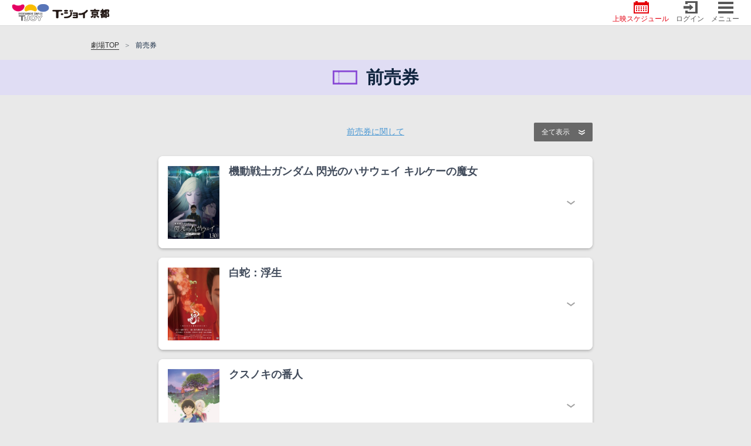

--- FILE ---
content_type: text/html; charset=UTF-8
request_url: https://tjoy.jp/t-joy_kyoto/adticket
body_size: 273233
content:
<!DOCTYPE html>
<html lang="ja">
<head>


        <!-- Google Tag Manager -->
        <script>(function(w,d,s,l,i){w[l]=w[l]||[];w[l].push({'gtm.start':
        new Date().getTime(),event:'gtm.js'});var f=d.getElementsByTagName(s)[0],
        j=d.createElement(s),dl=l!='dataLayer'?'&l='+l:'';j.async=true;j.src=
        'https://www.googletagmanager.com/gtm.js?id='+i+dl;f.parentNode.insertBefore(j,f);
        })(window,document,'script','dataLayer','GTM-592H66Q');</script>
        <!-- End Google Tag Manager -->

    <!-- 広告タグ用の記述ここまで -->
    <meta charset="utf-8">
    <meta http-equiv="X-UA-Compatible" content="IE=edge"><script type="text/javascript">(window.NREUM||(NREUM={})).init={privacy:{cookies_enabled:true},ajax:{deny_list:["bam.nr-data.net"]},feature_flags:["soft_nav"],distributed_tracing:{enabled:true}};(window.NREUM||(NREUM={})).loader_config={agentID:"1385936937",accountID:"2619731",trustKey:"2619731",xpid:"VgAGWFFQCRABVlFVDwYCU1cB",licenseKey:"NRJS-7e9a91a4fd2f0fccbf9",applicationID:"1207875530",browserID:"1385936937"};;/*! For license information please see nr-loader-spa-1.308.0.min.js.LICENSE.txt */
(()=>{var e,t,r={384:(e,t,r)=>{"use strict";r.d(t,{NT:()=>a,US:()=>u,Zm:()=>o,bQ:()=>d,dV:()=>c,pV:()=>l});var n=r(6154),i=r(1863),s=r(1910);const a={beacon:"bam.nr-data.net",errorBeacon:"bam.nr-data.net"};function o(){return n.gm.NREUM||(n.gm.NREUM={}),void 0===n.gm.newrelic&&(n.gm.newrelic=n.gm.NREUM),n.gm.NREUM}function c(){let e=o();return e.o||(e.o={ST:n.gm.setTimeout,SI:n.gm.setImmediate||n.gm.setInterval,CT:n.gm.clearTimeout,XHR:n.gm.XMLHttpRequest,REQ:n.gm.Request,EV:n.gm.Event,PR:n.gm.Promise,MO:n.gm.MutationObserver,FETCH:n.gm.fetch,WS:n.gm.WebSocket},(0,s.i)(...Object.values(e.o))),e}function d(e,t){let r=o();r.initializedAgents??={},t.initializedAt={ms:(0,i.t)(),date:new Date},r.initializedAgents[e]=t}function u(e,t){o()[e]=t}function l(){return function(){let e=o();const t=e.info||{};e.info={beacon:a.beacon,errorBeacon:a.errorBeacon,...t}}(),function(){let e=o();const t=e.init||{};e.init={...t}}(),c(),function(){let e=o();const t=e.loader_config||{};e.loader_config={...t}}(),o()}},782:(e,t,r)=>{"use strict";r.d(t,{T:()=>n});const n=r(860).K7.pageViewTiming},860:(e,t,r)=>{"use strict";r.d(t,{$J:()=>u,K7:()=>c,P3:()=>d,XX:()=>i,Yy:()=>o,df:()=>s,qY:()=>n,v4:()=>a});const n="events",i="jserrors",s="browser/blobs",a="rum",o="browser/logs",c={ajax:"ajax",genericEvents:"generic_events",jserrors:i,logging:"logging",metrics:"metrics",pageAction:"page_action",pageViewEvent:"page_view_event",pageViewTiming:"page_view_timing",sessionReplay:"session_replay",sessionTrace:"session_trace",softNav:"soft_navigations",spa:"spa"},d={[c.pageViewEvent]:1,[c.pageViewTiming]:2,[c.metrics]:3,[c.jserrors]:4,[c.spa]:5,[c.ajax]:6,[c.sessionTrace]:7,[c.softNav]:8,[c.sessionReplay]:9,[c.logging]:10,[c.genericEvents]:11},u={[c.pageViewEvent]:a,[c.pageViewTiming]:n,[c.ajax]:n,[c.spa]:n,[c.softNav]:n,[c.metrics]:i,[c.jserrors]:i,[c.sessionTrace]:s,[c.sessionReplay]:s,[c.logging]:o,[c.genericEvents]:"ins"}},944:(e,t,r)=>{"use strict";r.d(t,{R:()=>i});var n=r(3241);function i(e,t){"function"==typeof console.debug&&(console.debug("New Relic Warning: https://github.com/newrelic/newrelic-browser-agent/blob/main/docs/warning-codes.md#".concat(e),t),(0,n.W)({agentIdentifier:null,drained:null,type:"data",name:"warn",feature:"warn",data:{code:e,secondary:t}}))}},993:(e,t,r)=>{"use strict";r.d(t,{A$:()=>s,ET:()=>a,TZ:()=>o,p_:()=>i});var n=r(860);const i={ERROR:"ERROR",WARN:"WARN",INFO:"INFO",DEBUG:"DEBUG",TRACE:"TRACE"},s={OFF:0,ERROR:1,WARN:2,INFO:3,DEBUG:4,TRACE:5},a="log",o=n.K7.logging},1541:(e,t,r)=>{"use strict";r.d(t,{U:()=>i,f:()=>n});const n={MFE:"MFE",BA:"BA"};function i(e,t){if(2!==t?.harvestEndpointVersion)return{};const r=t.agentRef.runtime.appMetadata.agents[0].entityGuid;return e?{"source.id":e.id,"source.name":e.name,"source.type":e.type,"parent.id":e.parent?.id||r,"parent.type":e.parent?.type||n.BA}:{"entity.guid":r,appId:t.agentRef.info.applicationID}}},1687:(e,t,r)=>{"use strict";r.d(t,{Ak:()=>d,Ze:()=>h,x3:()=>u});var n=r(3241),i=r(7836),s=r(3606),a=r(860),o=r(2646);const c={};function d(e,t){const r={staged:!1,priority:a.P3[t]||0};l(e),c[e].get(t)||c[e].set(t,r)}function u(e,t){e&&c[e]&&(c[e].get(t)&&c[e].delete(t),p(e,t,!1),c[e].size&&f(e))}function l(e){if(!e)throw new Error("agentIdentifier required");c[e]||(c[e]=new Map)}function h(e="",t="feature",r=!1){if(l(e),!e||!c[e].get(t)||r)return p(e,t);c[e].get(t).staged=!0,f(e)}function f(e){const t=Array.from(c[e]);t.every(([e,t])=>t.staged)&&(t.sort((e,t)=>e[1].priority-t[1].priority),t.forEach(([t])=>{c[e].delete(t),p(e,t)}))}function p(e,t,r=!0){const a=e?i.ee.get(e):i.ee,c=s.i.handlers;if(!a.aborted&&a.backlog&&c){if((0,n.W)({agentIdentifier:e,type:"lifecycle",name:"drain",feature:t}),r){const e=a.backlog[t],r=c[t];if(r){for(let t=0;e&&t<e.length;++t)g(e[t],r);Object.entries(r).forEach(([e,t])=>{Object.values(t||{}).forEach(t=>{t[0]?.on&&t[0]?.context()instanceof o.y&&t[0].on(e,t[1])})})}}a.isolatedBacklog||delete c[t],a.backlog[t]=null,a.emit("drain-"+t,[])}}function g(e,t){var r=e[1];Object.values(t[r]||{}).forEach(t=>{var r=e[0];if(t[0]===r){var n=t[1],i=e[3],s=e[2];n.apply(i,s)}})}},1738:(e,t,r)=>{"use strict";r.d(t,{U:()=>f,Y:()=>h});var n=r(3241),i=r(9908),s=r(1863),a=r(944),o=r(5701),c=r(3969),d=r(8362),u=r(860),l=r(4261);function h(e,t,r,s){const h=s||r;!h||h[e]&&h[e]!==d.d.prototype[e]||(h[e]=function(){(0,i.p)(c.xV,["API/"+e+"/called"],void 0,u.K7.metrics,r.ee),(0,n.W)({agentIdentifier:r.agentIdentifier,drained:!!o.B?.[r.agentIdentifier],type:"data",name:"api",feature:l.Pl+e,data:{}});try{return t.apply(this,arguments)}catch(e){(0,a.R)(23,e)}})}function f(e,t,r,n,a){const o=e.info;null===r?delete o.jsAttributes[t]:o.jsAttributes[t]=r,(a||null===r)&&(0,i.p)(l.Pl+n,[(0,s.t)(),t,r],void 0,"session",e.ee)}},1741:(e,t,r)=>{"use strict";r.d(t,{W:()=>s});var n=r(944),i=r(4261);class s{#e(e,...t){if(this[e]!==s.prototype[e])return this[e](...t);(0,n.R)(35,e)}addPageAction(e,t){return this.#e(i.hG,e,t)}register(e){return this.#e(i.eY,e)}recordCustomEvent(e,t){return this.#e(i.fF,e,t)}setPageViewName(e,t){return this.#e(i.Fw,e,t)}setCustomAttribute(e,t,r){return this.#e(i.cD,e,t,r)}noticeError(e,t){return this.#e(i.o5,e,t)}setUserId(e,t=!1){return this.#e(i.Dl,e,t)}setApplicationVersion(e){return this.#e(i.nb,e)}setErrorHandler(e){return this.#e(i.bt,e)}addRelease(e,t){return this.#e(i.k6,e,t)}log(e,t){return this.#e(i.$9,e,t)}start(){return this.#e(i.d3)}finished(e){return this.#e(i.BL,e)}recordReplay(){return this.#e(i.CH)}pauseReplay(){return this.#e(i.Tb)}addToTrace(e){return this.#e(i.U2,e)}setCurrentRouteName(e){return this.#e(i.PA,e)}interaction(e){return this.#e(i.dT,e)}wrapLogger(e,t,r){return this.#e(i.Wb,e,t,r)}measure(e,t){return this.#e(i.V1,e,t)}consent(e){return this.#e(i.Pv,e)}}},1863:(e,t,r)=>{"use strict";function n(){return Math.floor(performance.now())}r.d(t,{t:()=>n})},1910:(e,t,r)=>{"use strict";r.d(t,{i:()=>s});var n=r(944);const i=new Map;function s(...e){return e.every(e=>{if(i.has(e))return i.get(e);const t="function"==typeof e?e.toString():"",r=t.includes("[native code]"),s=t.includes("nrWrapper");return r||s||(0,n.R)(64,e?.name||t),i.set(e,r),r})}},2555:(e,t,r)=>{"use strict";r.d(t,{D:()=>o,f:()=>a});var n=r(384),i=r(8122);const s={beacon:n.NT.beacon,errorBeacon:n.NT.errorBeacon,licenseKey:void 0,applicationID:void 0,sa:void 0,queueTime:void 0,applicationTime:void 0,ttGuid:void 0,user:void 0,account:void 0,product:void 0,extra:void 0,jsAttributes:{},userAttributes:void 0,atts:void 0,transactionName:void 0,tNamePlain:void 0};function a(e){try{return!!e.licenseKey&&!!e.errorBeacon&&!!e.applicationID}catch(e){return!1}}const o=e=>(0,i.a)(e,s)},2614:(e,t,r)=>{"use strict";r.d(t,{BB:()=>a,H3:()=>n,g:()=>d,iL:()=>c,tS:()=>o,uh:()=>i,wk:()=>s});const n="NRBA",i="SESSION",s=144e5,a=18e5,o={STARTED:"session-started",PAUSE:"session-pause",RESET:"session-reset",RESUME:"session-resume",UPDATE:"session-update"},c={SAME_TAB:"same-tab",CROSS_TAB:"cross-tab"},d={OFF:0,FULL:1,ERROR:2}},2646:(e,t,r)=>{"use strict";r.d(t,{y:()=>n});class n{constructor(e){this.contextId=e}}},2843:(e,t,r)=>{"use strict";r.d(t,{G:()=>s,u:()=>i});var n=r(3878);function i(e,t=!1,r,i){(0,n.DD)("visibilitychange",function(){if(t)return void("hidden"===document.visibilityState&&e());e(document.visibilityState)},r,i)}function s(e,t,r){(0,n.sp)("pagehide",e,t,r)}},3241:(e,t,r)=>{"use strict";r.d(t,{W:()=>s});var n=r(6154);const i="newrelic";function s(e={}){try{n.gm.dispatchEvent(new CustomEvent(i,{detail:e}))}catch(e){}}},3304:(e,t,r)=>{"use strict";r.d(t,{A:()=>s});var n=r(7836);const i=()=>{const e=new WeakSet;return(t,r)=>{if("object"==typeof r&&null!==r){if(e.has(r))return;e.add(r)}return r}};function s(e){try{return JSON.stringify(e,i())??""}catch(e){try{n.ee.emit("internal-error",[e])}catch(e){}return""}}},3333:(e,t,r)=>{"use strict";r.d(t,{$v:()=>u,TZ:()=>n,Xh:()=>c,Zp:()=>i,kd:()=>d,mq:()=>o,nf:()=>a,qN:()=>s});const n=r(860).K7.genericEvents,i=["auxclick","click","copy","keydown","paste","scrollend"],s=["focus","blur"],a=4,o=1e3,c=2e3,d=["PageAction","UserAction","BrowserPerformance"],u={RESOURCES:"experimental.resources",REGISTER:"register"}},3434:(e,t,r)=>{"use strict";r.d(t,{Jt:()=>s,YM:()=>d});var n=r(7836),i=r(5607);const s="nr@original:".concat(i.W),a=50;var o=Object.prototype.hasOwnProperty,c=!1;function d(e,t){return e||(e=n.ee),r.inPlace=function(e,t,n,i,s){n||(n="");const a="-"===n.charAt(0);for(let o=0;o<t.length;o++){const c=t[o],d=e[c];l(d)||(e[c]=r(d,a?c+n:n,i,c,s))}},r.flag=s,r;function r(t,r,n,c,d){return l(t)?t:(r||(r=""),nrWrapper[s]=t,function(e,t,r){if(Object.defineProperty&&Object.keys)try{return Object.keys(e).forEach(function(r){Object.defineProperty(t,r,{get:function(){return e[r]},set:function(t){return e[r]=t,t}})}),t}catch(e){u([e],r)}for(var n in e)o.call(e,n)&&(t[n]=e[n])}(t,nrWrapper,e),nrWrapper);function nrWrapper(){var s,o,l,h;let f;try{o=this,s=[...arguments],l="function"==typeof n?n(s,o):n||{}}catch(t){u([t,"",[s,o,c],l],e)}i(r+"start",[s,o,c],l,d);const p=performance.now();let g;try{return h=t.apply(o,s),g=performance.now(),h}catch(e){throw g=performance.now(),i(r+"err",[s,o,e],l,d),f=e,f}finally{const e=g-p,t={start:p,end:g,duration:e,isLongTask:e>=a,methodName:c,thrownError:f};t.isLongTask&&i("long-task",[t,o],l,d),i(r+"end",[s,o,h],l,d)}}}function i(r,n,i,s){if(!c||t){var a=c;c=!0;try{e.emit(r,n,i,t,s)}catch(t){u([t,r,n,i],e)}c=a}}}function u(e,t){t||(t=n.ee);try{t.emit("internal-error",e)}catch(e){}}function l(e){return!(e&&"function"==typeof e&&e.apply&&!e[s])}},3606:(e,t,r)=>{"use strict";r.d(t,{i:()=>s});var n=r(9908);s.on=a;var i=s.handlers={};function s(e,t,r,s){a(s||n.d,i,e,t,r)}function a(e,t,r,i,s){s||(s="feature"),e||(e=n.d);var a=t[s]=t[s]||{};(a[r]=a[r]||[]).push([e,i])}},3738:(e,t,r)=>{"use strict";r.d(t,{He:()=>i,Kp:()=>o,Lc:()=>d,Rz:()=>u,TZ:()=>n,bD:()=>s,d3:()=>a,jx:()=>l,sl:()=>h,uP:()=>c});const n=r(860).K7.sessionTrace,i="bstResource",s="resource",a="-start",o="-end",c="fn"+a,d="fn"+o,u="pushState",l=1e3,h=3e4},3785:(e,t,r)=>{"use strict";r.d(t,{R:()=>c,b:()=>d});var n=r(9908),i=r(1863),s=r(860),a=r(3969),o=r(993);function c(e,t,r={},c=o.p_.INFO,d=!0,u,l=(0,i.t)()){(0,n.p)(a.xV,["API/logging/".concat(c.toLowerCase(),"/called")],void 0,s.K7.metrics,e),(0,n.p)(o.ET,[l,t,r,c,d,u],void 0,s.K7.logging,e)}function d(e){return"string"==typeof e&&Object.values(o.p_).some(t=>t===e.toUpperCase().trim())}},3878:(e,t,r)=>{"use strict";function n(e,t){return{capture:e,passive:!1,signal:t}}function i(e,t,r=!1,i){window.addEventListener(e,t,n(r,i))}function s(e,t,r=!1,i){document.addEventListener(e,t,n(r,i))}r.d(t,{DD:()=>s,jT:()=>n,sp:()=>i})},3962:(e,t,r)=>{"use strict";r.d(t,{AM:()=>a,O2:()=>l,OV:()=>s,Qu:()=>h,TZ:()=>c,ih:()=>f,pP:()=>o,t1:()=>u,tC:()=>i,wD:()=>d});var n=r(860);const i=["click","keydown","submit"],s="popstate",a="api",o="initialPageLoad",c=n.K7.softNav,d=5e3,u=500,l={INITIAL_PAGE_LOAD:"",ROUTE_CHANGE:1,UNSPECIFIED:2},h={INTERACTION:1,AJAX:2,CUSTOM_END:3,CUSTOM_TRACER:4},f={IP:"in progress",PF:"pending finish",FIN:"finished",CAN:"cancelled"}},3969:(e,t,r)=>{"use strict";r.d(t,{TZ:()=>n,XG:()=>o,rs:()=>i,xV:()=>a,z_:()=>s});const n=r(860).K7.metrics,i="sm",s="cm",a="storeSupportabilityMetrics",o="storeEventMetrics"},4234:(e,t,r)=>{"use strict";r.d(t,{W:()=>s});var n=r(7836),i=r(1687);class s{constructor(e,t){this.agentIdentifier=e,this.ee=n.ee.get(e),this.featureName=t,this.blocked=!1}deregisterDrain(){(0,i.x3)(this.agentIdentifier,this.featureName)}}},4261:(e,t,r)=>{"use strict";r.d(t,{$9:()=>u,BL:()=>c,CH:()=>p,Dl:()=>R,Fw:()=>w,PA:()=>v,Pl:()=>n,Pv:()=>A,Tb:()=>h,U2:()=>a,V1:()=>E,Wb:()=>T,bt:()=>y,cD:()=>b,d3:()=>x,dT:()=>d,eY:()=>g,fF:()=>f,hG:()=>s,hw:()=>i,k6:()=>o,nb:()=>m,o5:()=>l});const n="api-",i=n+"ixn-",s="addPageAction",a="addToTrace",o="addRelease",c="finished",d="interaction",u="log",l="noticeError",h="pauseReplay",f="recordCustomEvent",p="recordReplay",g="register",m="setApplicationVersion",v="setCurrentRouteName",b="setCustomAttribute",y="setErrorHandler",w="setPageViewName",R="setUserId",x="start",T="wrapLogger",E="measure",A="consent"},5205:(e,t,r)=>{"use strict";r.d(t,{j:()=>S});var n=r(384),i=r(1741);var s=r(2555),a=r(3333);const o=e=>{if(!e||"string"!=typeof e)return!1;try{document.createDocumentFragment().querySelector(e)}catch{return!1}return!0};var c=r(2614),d=r(944),u=r(8122);const l="[data-nr-mask]",h=e=>(0,u.a)(e,(()=>{const e={feature_flags:[],experimental:{allow_registered_children:!1,resources:!1},mask_selector:"*",block_selector:"[data-nr-block]",mask_input_options:{color:!1,date:!1,"datetime-local":!1,email:!1,month:!1,number:!1,range:!1,search:!1,tel:!1,text:!1,time:!1,url:!1,week:!1,textarea:!1,select:!1,password:!0}};return{ajax:{deny_list:void 0,block_internal:!0,enabled:!0,autoStart:!0},api:{get allow_registered_children(){return e.feature_flags.includes(a.$v.REGISTER)||e.experimental.allow_registered_children},set allow_registered_children(t){e.experimental.allow_registered_children=t},duplicate_registered_data:!1},browser_consent_mode:{enabled:!1},distributed_tracing:{enabled:void 0,exclude_newrelic_header:void 0,cors_use_newrelic_header:void 0,cors_use_tracecontext_headers:void 0,allowed_origins:void 0},get feature_flags(){return e.feature_flags},set feature_flags(t){e.feature_flags=t},generic_events:{enabled:!0,autoStart:!0},harvest:{interval:30},jserrors:{enabled:!0,autoStart:!0},logging:{enabled:!0,autoStart:!0},metrics:{enabled:!0,autoStart:!0},obfuscate:void 0,page_action:{enabled:!0},page_view_event:{enabled:!0,autoStart:!0},page_view_timing:{enabled:!0,autoStart:!0},performance:{capture_marks:!1,capture_measures:!1,capture_detail:!0,resources:{get enabled(){return e.feature_flags.includes(a.$v.RESOURCES)||e.experimental.resources},set enabled(t){e.experimental.resources=t},asset_types:[],first_party_domains:[],ignore_newrelic:!0}},privacy:{cookies_enabled:!0},proxy:{assets:void 0,beacon:void 0},session:{expiresMs:c.wk,inactiveMs:c.BB},session_replay:{autoStart:!0,enabled:!1,preload:!1,sampling_rate:10,error_sampling_rate:100,collect_fonts:!1,inline_images:!1,fix_stylesheets:!0,mask_all_inputs:!0,get mask_text_selector(){return e.mask_selector},set mask_text_selector(t){o(t)?e.mask_selector="".concat(t,",").concat(l):""===t||null===t?e.mask_selector=l:(0,d.R)(5,t)},get block_class(){return"nr-block"},get ignore_class(){return"nr-ignore"},get mask_text_class(){return"nr-mask"},get block_selector(){return e.block_selector},set block_selector(t){o(t)?e.block_selector+=",".concat(t):""!==t&&(0,d.R)(6,t)},get mask_input_options(){return e.mask_input_options},set mask_input_options(t){t&&"object"==typeof t?e.mask_input_options={...t,password:!0}:(0,d.R)(7,t)}},session_trace:{enabled:!0,autoStart:!0},soft_navigations:{enabled:!0,autoStart:!0},spa:{enabled:!0,autoStart:!0},ssl:void 0,user_actions:{enabled:!0,elementAttributes:["id","className","tagName","type"]}}})());var f=r(6154),p=r(9324);let g=0;const m={buildEnv:p.F3,distMethod:p.Xs,version:p.xv,originTime:f.WN},v={consented:!1},b={appMetadata:{},get consented(){return this.session?.state?.consent||v.consented},set consented(e){v.consented=e},customTransaction:void 0,denyList:void 0,disabled:!1,harvester:void 0,isolatedBacklog:!1,isRecording:!1,loaderType:void 0,maxBytes:3e4,obfuscator:void 0,onerror:void 0,ptid:void 0,releaseIds:{},session:void 0,timeKeeper:void 0,registeredEntities:[],jsAttributesMetadata:{bytes:0},get harvestCount(){return++g}},y=e=>{const t=(0,u.a)(e,b),r=Object.keys(m).reduce((e,t)=>(e[t]={value:m[t],writable:!1,configurable:!0,enumerable:!0},e),{});return Object.defineProperties(t,r)};var w=r(5701);const R=e=>{const t=e.startsWith("http");e+="/",r.p=t?e:"https://"+e};var x=r(7836),T=r(3241);const E={accountID:void 0,trustKey:void 0,agentID:void 0,licenseKey:void 0,applicationID:void 0,xpid:void 0},A=e=>(0,u.a)(e,E),_=new Set;function S(e,t={},r,a){let{init:o,info:c,loader_config:d,runtime:u={},exposed:l=!0}=t;if(!c){const e=(0,n.pV)();o=e.init,c=e.info,d=e.loader_config}e.init=h(o||{}),e.loader_config=A(d||{}),c.jsAttributes??={},f.bv&&(c.jsAttributes.isWorker=!0),e.info=(0,s.D)(c);const p=e.init,g=[c.beacon,c.errorBeacon];_.has(e.agentIdentifier)||(p.proxy.assets&&(R(p.proxy.assets),g.push(p.proxy.assets)),p.proxy.beacon&&g.push(p.proxy.beacon),e.beacons=[...g],function(e){const t=(0,n.pV)();Object.getOwnPropertyNames(i.W.prototype).forEach(r=>{const n=i.W.prototype[r];if("function"!=typeof n||"constructor"===n)return;let s=t[r];e[r]&&!1!==e.exposed&&"micro-agent"!==e.runtime?.loaderType&&(t[r]=(...t)=>{const n=e[r](...t);return s?s(...t):n})})}(e),(0,n.US)("activatedFeatures",w.B)),u.denyList=[...p.ajax.deny_list||[],...p.ajax.block_internal?g:[]],u.ptid=e.agentIdentifier,u.loaderType=r,e.runtime=y(u),_.has(e.agentIdentifier)||(e.ee=x.ee.get(e.agentIdentifier),e.exposed=l,(0,T.W)({agentIdentifier:e.agentIdentifier,drained:!!w.B?.[e.agentIdentifier],type:"lifecycle",name:"initialize",feature:void 0,data:e.config})),_.add(e.agentIdentifier)}},5270:(e,t,r)=>{"use strict";r.d(t,{Aw:()=>a,SR:()=>s,rF:()=>o});var n=r(384),i=r(7767);function s(e){return!!(0,n.dV)().o.MO&&(0,i.V)(e)&&!0===e?.session_trace.enabled}function a(e){return!0===e?.session_replay.preload&&s(e)}function o(e,t){try{if("string"==typeof t?.type){if("password"===t.type.toLowerCase())return"*".repeat(e?.length||0);if(void 0!==t?.dataset?.nrUnmask||t?.classList?.contains("nr-unmask"))return e}}catch(e){}return"string"==typeof e?e.replace(/[\S]/g,"*"):"*".repeat(e?.length||0)}},5289:(e,t,r)=>{"use strict";r.d(t,{GG:()=>a,Qr:()=>c,sB:()=>o});var n=r(3878),i=r(6389);function s(){return"undefined"==typeof document||"complete"===document.readyState}function a(e,t){if(s())return e();const r=(0,i.J)(e),a=setInterval(()=>{s()&&(clearInterval(a),r())},500);(0,n.sp)("load",r,t)}function o(e){if(s())return e();(0,n.DD)("DOMContentLoaded",e)}function c(e){if(s())return e();(0,n.sp)("popstate",e)}},5607:(e,t,r)=>{"use strict";r.d(t,{W:()=>n});const n=(0,r(9566).bz)()},5701:(e,t,r)=>{"use strict";r.d(t,{B:()=>s,t:()=>a});var n=r(3241);const i=new Set,s={};function a(e,t){const r=t.agentIdentifier;s[r]??={},e&&"object"==typeof e&&(i.has(r)||(t.ee.emit("rumresp",[e]),s[r]=e,i.add(r),(0,n.W)({agentIdentifier:r,loaded:!0,drained:!0,type:"lifecycle",name:"load",feature:void 0,data:e})))}},6154:(e,t,r)=>{"use strict";r.d(t,{OF:()=>d,RI:()=>i,WN:()=>h,bv:()=>s,eN:()=>f,gm:()=>a,lR:()=>l,m:()=>c,mw:()=>o,sb:()=>u});var n=r(1863);const i="undefined"!=typeof window&&!!window.document,s="undefined"!=typeof WorkerGlobalScope&&("undefined"!=typeof self&&self instanceof WorkerGlobalScope&&self.navigator instanceof WorkerNavigator||"undefined"!=typeof globalThis&&globalThis instanceof WorkerGlobalScope&&globalThis.navigator instanceof WorkerNavigator),a=i?window:"undefined"!=typeof WorkerGlobalScope&&("undefined"!=typeof self&&self instanceof WorkerGlobalScope&&self||"undefined"!=typeof globalThis&&globalThis instanceof WorkerGlobalScope&&globalThis),o=Boolean("hidden"===a?.document?.visibilityState),c=""+a?.location,d=/iPad|iPhone|iPod/.test(a.navigator?.userAgent),u=d&&"undefined"==typeof SharedWorker,l=(()=>{const e=a.navigator?.userAgent?.match(/Firefox[/\s](\d+\.\d+)/);return Array.isArray(e)&&e.length>=2?+e[1]:0})(),h=Date.now()-(0,n.t)(),f=()=>"undefined"!=typeof PerformanceNavigationTiming&&a?.performance?.getEntriesByType("navigation")?.[0]?.responseStart},6344:(e,t,r)=>{"use strict";r.d(t,{BB:()=>u,Qb:()=>l,TZ:()=>i,Ug:()=>a,Vh:()=>s,_s:()=>o,bc:()=>d,yP:()=>c});var n=r(2614);const i=r(860).K7.sessionReplay,s="errorDuringReplay",a=.12,o={DomContentLoaded:0,Load:1,FullSnapshot:2,IncrementalSnapshot:3,Meta:4,Custom:5},c={[n.g.ERROR]:15e3,[n.g.FULL]:3e5,[n.g.OFF]:0},d={RESET:{message:"Session was reset",sm:"Reset"},IMPORT:{message:"Recorder failed to import",sm:"Import"},TOO_MANY:{message:"429: Too Many Requests",sm:"Too-Many"},TOO_BIG:{message:"Payload was too large",sm:"Too-Big"},CROSS_TAB:{message:"Session Entity was set to OFF on another tab",sm:"Cross-Tab"},ENTITLEMENTS:{message:"Session Replay is not allowed and will not be started",sm:"Entitlement"}},u=5e3,l={API:"api",RESUME:"resume",SWITCH_TO_FULL:"switchToFull",INITIALIZE:"initialize",PRELOAD:"preload"}},6389:(e,t,r)=>{"use strict";function n(e,t=500,r={}){const n=r?.leading||!1;let i;return(...r)=>{n&&void 0===i&&(e.apply(this,r),i=setTimeout(()=>{i=clearTimeout(i)},t)),n||(clearTimeout(i),i=setTimeout(()=>{e.apply(this,r)},t))}}function i(e){let t=!1;return(...r)=>{t||(t=!0,e.apply(this,r))}}r.d(t,{J:()=>i,s:()=>n})},6630:(e,t,r)=>{"use strict";r.d(t,{T:()=>n});const n=r(860).K7.pageViewEvent},6774:(e,t,r)=>{"use strict";r.d(t,{T:()=>n});const n=r(860).K7.jserrors},7295:(e,t,r)=>{"use strict";r.d(t,{Xv:()=>a,gX:()=>i,iW:()=>s});var n=[];function i(e){if(!e||s(e))return!1;if(0===n.length)return!0;if("*"===n[0].hostname)return!1;for(var t=0;t<n.length;t++){var r=n[t];if(r.hostname.test(e.hostname)&&r.pathname.test(e.pathname))return!1}return!0}function s(e){return void 0===e.hostname}function a(e){if(n=[],e&&e.length)for(var t=0;t<e.length;t++){let r=e[t];if(!r)continue;if("*"===r)return void(n=[{hostname:"*"}]);0===r.indexOf("http://")?r=r.substring(7):0===r.indexOf("https://")&&(r=r.substring(8));const i=r.indexOf("/");let s,a;i>0?(s=r.substring(0,i),a=r.substring(i)):(s=r,a="*");let[c]=s.split(":");n.push({hostname:o(c),pathname:o(a,!0)})}}function o(e,t=!1){const r=e.replace(/[.+?^${}()|[\]\\]/g,e=>"\\"+e).replace(/\*/g,".*?");return new RegExp((t?"^":"")+r+"$")}},7485:(e,t,r)=>{"use strict";r.d(t,{D:()=>i});var n=r(6154);function i(e){if(0===(e||"").indexOf("data:"))return{protocol:"data"};try{const t=new URL(e,location.href),r={port:t.port,hostname:t.hostname,pathname:t.pathname,search:t.search,protocol:t.protocol.slice(0,t.protocol.indexOf(":")),sameOrigin:t.protocol===n.gm?.location?.protocol&&t.host===n.gm?.location?.host};return r.port&&""!==r.port||("http:"===t.protocol&&(r.port="80"),"https:"===t.protocol&&(r.port="443")),r.pathname&&""!==r.pathname?r.pathname.startsWith("/")||(r.pathname="/".concat(r.pathname)):r.pathname="/",r}catch(e){return{}}}},7699:(e,t,r)=>{"use strict";r.d(t,{It:()=>s,KC:()=>o,No:()=>i,qh:()=>a});var n=r(860);const i=16e3,s=1e6,a="SESSION_ERROR",o={[n.K7.logging]:!0,[n.K7.genericEvents]:!1,[n.K7.jserrors]:!1,[n.K7.ajax]:!1}},7767:(e,t,r)=>{"use strict";r.d(t,{V:()=>i});var n=r(6154);const i=e=>n.RI&&!0===e?.privacy.cookies_enabled},7836:(e,t,r)=>{"use strict";r.d(t,{P:()=>o,ee:()=>c});var n=r(384),i=r(8990),s=r(2646),a=r(5607);const o="nr@context:".concat(a.W),c=function e(t,r){var n={},a={},u={},l=!1;try{l=16===r.length&&d.initializedAgents?.[r]?.runtime.isolatedBacklog}catch(e){}var h={on:p,addEventListener:p,removeEventListener:function(e,t){var r=n[e];if(!r)return;for(var i=0;i<r.length;i++)r[i]===t&&r.splice(i,1)},emit:function(e,r,n,i,s){!1!==s&&(s=!0);if(c.aborted&&!i)return;t&&s&&t.emit(e,r,n);var o=f(n);g(e).forEach(e=>{e.apply(o,r)});var d=v()[a[e]];d&&d.push([h,e,r,o]);return o},get:m,listeners:g,context:f,buffer:function(e,t){const r=v();if(t=t||"feature",h.aborted)return;Object.entries(e||{}).forEach(([e,n])=>{a[n]=t,t in r||(r[t]=[])})},abort:function(){h._aborted=!0,Object.keys(h.backlog).forEach(e=>{delete h.backlog[e]})},isBuffering:function(e){return!!v()[a[e]]},debugId:r,backlog:l?{}:t&&"object"==typeof t.backlog?t.backlog:{},isolatedBacklog:l};return Object.defineProperty(h,"aborted",{get:()=>{let e=h._aborted||!1;return e||(t&&(e=t.aborted),e)}}),h;function f(e){return e&&e instanceof s.y?e:e?(0,i.I)(e,o,()=>new s.y(o)):new s.y(o)}function p(e,t){n[e]=g(e).concat(t)}function g(e){return n[e]||[]}function m(t){return u[t]=u[t]||e(h,t)}function v(){return h.backlog}}(void 0,"globalEE"),d=(0,n.Zm)();d.ee||(d.ee=c)},8122:(e,t,r)=>{"use strict";r.d(t,{a:()=>i});var n=r(944);function i(e,t){try{if(!e||"object"!=typeof e)return(0,n.R)(3);if(!t||"object"!=typeof t)return(0,n.R)(4);const r=Object.create(Object.getPrototypeOf(t),Object.getOwnPropertyDescriptors(t)),s=0===Object.keys(r).length?e:r;for(let a in s)if(void 0!==e[a])try{if(null===e[a]){r[a]=null;continue}Array.isArray(e[a])&&Array.isArray(t[a])?r[a]=Array.from(new Set([...e[a],...t[a]])):"object"==typeof e[a]&&"object"==typeof t[a]?r[a]=i(e[a],t[a]):r[a]=e[a]}catch(e){r[a]||(0,n.R)(1,e)}return r}catch(e){(0,n.R)(2,e)}}},8139:(e,t,r)=>{"use strict";r.d(t,{u:()=>h});var n=r(7836),i=r(3434),s=r(8990),a=r(6154);const o={},c=a.gm.XMLHttpRequest,d="addEventListener",u="removeEventListener",l="nr@wrapped:".concat(n.P);function h(e){var t=function(e){return(e||n.ee).get("events")}(e);if(o[t.debugId]++)return t;o[t.debugId]=1;var r=(0,i.YM)(t,!0);function h(e){r.inPlace(e,[d,u],"-",p)}function p(e,t){return e[1]}return"getPrototypeOf"in Object&&(a.RI&&f(document,h),c&&f(c.prototype,h),f(a.gm,h)),t.on(d+"-start",function(e,t){var n=e[1];if(null!==n&&("function"==typeof n||"object"==typeof n)&&"newrelic"!==e[0]){var i=(0,s.I)(n,l,function(){var e={object:function(){if("function"!=typeof n.handleEvent)return;return n.handleEvent.apply(n,arguments)},function:n}[typeof n];return e?r(e,"fn-",null,e.name||"anonymous"):n});this.wrapped=e[1]=i}}),t.on(u+"-start",function(e){e[1]=this.wrapped||e[1]}),t}function f(e,t,...r){let n=e;for(;"object"==typeof n&&!Object.prototype.hasOwnProperty.call(n,d);)n=Object.getPrototypeOf(n);n&&t(n,...r)}},8362:(e,t,r)=>{"use strict";r.d(t,{d:()=>s});var n=r(9566),i=r(1741);class s extends i.W{agentIdentifier=(0,n.LA)(16)}},8374:(e,t,r)=>{r.nc=(()=>{try{return document?.currentScript?.nonce}catch(e){}return""})()},8990:(e,t,r)=>{"use strict";r.d(t,{I:()=>i});var n=Object.prototype.hasOwnProperty;function i(e,t,r){if(n.call(e,t))return e[t];var i=r();if(Object.defineProperty&&Object.keys)try{return Object.defineProperty(e,t,{value:i,writable:!0,enumerable:!1}),i}catch(e){}return e[t]=i,i}},9119:(e,t,r)=>{"use strict";r.d(t,{L:()=>s});var n=/([^?#]*)[^#]*(#[^?]*|$).*/,i=/([^?#]*)().*/;function s(e,t){return e?e.replace(t?n:i,"$1$2"):e}},9300:(e,t,r)=>{"use strict";r.d(t,{T:()=>n});const n=r(860).K7.ajax},9324:(e,t,r)=>{"use strict";r.d(t,{AJ:()=>a,F3:()=>i,Xs:()=>s,Yq:()=>o,xv:()=>n});const n="1.308.0",i="PROD",s="CDN",a="@newrelic/rrweb",o="1.0.1"},9566:(e,t,r)=>{"use strict";r.d(t,{LA:()=>o,ZF:()=>c,bz:()=>a,el:()=>d});var n=r(6154);const i="xxxxxxxx-xxxx-4xxx-yxxx-xxxxxxxxxxxx";function s(e,t){return e?15&e[t]:16*Math.random()|0}function a(){const e=n.gm?.crypto||n.gm?.msCrypto;let t,r=0;return e&&e.getRandomValues&&(t=e.getRandomValues(new Uint8Array(30))),i.split("").map(e=>"x"===e?s(t,r++).toString(16):"y"===e?(3&s()|8).toString(16):e).join("")}function o(e){const t=n.gm?.crypto||n.gm?.msCrypto;let r,i=0;t&&t.getRandomValues&&(r=t.getRandomValues(new Uint8Array(e)));const a=[];for(var o=0;o<e;o++)a.push(s(r,i++).toString(16));return a.join("")}function c(){return o(16)}function d(){return o(32)}},9908:(e,t,r)=>{"use strict";r.d(t,{d:()=>n,p:()=>i});var n=r(7836).ee.get("handle");function i(e,t,r,i,s){s?(s.buffer([e],i),s.emit(e,t,r)):(n.buffer([e],i),n.emit(e,t,r))}}},n={};function i(e){var t=n[e];if(void 0!==t)return t.exports;var s=n[e]={exports:{}};return r[e](s,s.exports,i),s.exports}i.m=r,i.d=(e,t)=>{for(var r in t)i.o(t,r)&&!i.o(e,r)&&Object.defineProperty(e,r,{enumerable:!0,get:t[r]})},i.f={},i.e=e=>Promise.all(Object.keys(i.f).reduce((t,r)=>(i.f[r](e,t),t),[])),i.u=e=>({212:"nr-spa-compressor",249:"nr-spa-recorder",478:"nr-spa"}[e]+"-1.308.0.min.js"),i.o=(e,t)=>Object.prototype.hasOwnProperty.call(e,t),e={},t="NRBA-1.308.0.PROD:",i.l=(r,n,s,a)=>{if(e[r])e[r].push(n);else{var o,c;if(void 0!==s)for(var d=document.getElementsByTagName("script"),u=0;u<d.length;u++){var l=d[u];if(l.getAttribute("src")==r||l.getAttribute("data-webpack")==t+s){o=l;break}}if(!o){c=!0;var h={478:"sha512-RSfSVnmHk59T/uIPbdSE0LPeqcEdF4/+XhfJdBuccH5rYMOEZDhFdtnh6X6nJk7hGpzHd9Ujhsy7lZEz/ORYCQ==",249:"sha512-ehJXhmntm85NSqW4MkhfQqmeKFulra3klDyY0OPDUE+sQ3GokHlPh1pmAzuNy//3j4ac6lzIbmXLvGQBMYmrkg==",212:"sha512-B9h4CR46ndKRgMBcK+j67uSR2RCnJfGefU+A7FrgR/k42ovXy5x/MAVFiSvFxuVeEk/pNLgvYGMp1cBSK/G6Fg=="};(o=document.createElement("script")).charset="utf-8",i.nc&&o.setAttribute("nonce",i.nc),o.setAttribute("data-webpack",t+s),o.src=r,0!==o.src.indexOf(window.location.origin+"/")&&(o.crossOrigin="anonymous"),h[a]&&(o.integrity=h[a])}e[r]=[n];var f=(t,n)=>{o.onerror=o.onload=null,clearTimeout(p);var i=e[r];if(delete e[r],o.parentNode&&o.parentNode.removeChild(o),i&&i.forEach(e=>e(n)),t)return t(n)},p=setTimeout(f.bind(null,void 0,{type:"timeout",target:o}),12e4);o.onerror=f.bind(null,o.onerror),o.onload=f.bind(null,o.onload),c&&document.head.appendChild(o)}},i.r=e=>{"undefined"!=typeof Symbol&&Symbol.toStringTag&&Object.defineProperty(e,Symbol.toStringTag,{value:"Module"}),Object.defineProperty(e,"__esModule",{value:!0})},i.p="https://js-agent.newrelic.com/",(()=>{var e={38:0,788:0};i.f.j=(t,r)=>{var n=i.o(e,t)?e[t]:void 0;if(0!==n)if(n)r.push(n[2]);else{var s=new Promise((r,i)=>n=e[t]=[r,i]);r.push(n[2]=s);var a=i.p+i.u(t),o=new Error;i.l(a,r=>{if(i.o(e,t)&&(0!==(n=e[t])&&(e[t]=void 0),n)){var s=r&&("load"===r.type?"missing":r.type),a=r&&r.target&&r.target.src;o.message="Loading chunk "+t+" failed: ("+s+": "+a+")",o.name="ChunkLoadError",o.type=s,o.request=a,n[1](o)}},"chunk-"+t,t)}};var t=(t,r)=>{var n,s,[a,o,c]=r,d=0;if(a.some(t=>0!==e[t])){for(n in o)i.o(o,n)&&(i.m[n]=o[n]);if(c)c(i)}for(t&&t(r);d<a.length;d++)s=a[d],i.o(e,s)&&e[s]&&e[s][0](),e[s]=0},r=self["webpackChunk:NRBA-1.308.0.PROD"]=self["webpackChunk:NRBA-1.308.0.PROD"]||[];r.forEach(t.bind(null,0)),r.push=t.bind(null,r.push.bind(r))})(),(()=>{"use strict";i(8374);var e=i(8362),t=i(860);const r=Object.values(t.K7);var n=i(5205);var s=i(9908),a=i(1863),o=i(4261),c=i(1738);var d=i(1687),u=i(4234),l=i(5289),h=i(6154),f=i(944),p=i(5270),g=i(7767),m=i(6389),v=i(7699);class b extends u.W{constructor(e,t){super(e.agentIdentifier,t),this.agentRef=e,this.abortHandler=void 0,this.featAggregate=void 0,this.loadedSuccessfully=void 0,this.onAggregateImported=new Promise(e=>{this.loadedSuccessfully=e}),this.deferred=Promise.resolve(),!1===e.init[this.featureName].autoStart?this.deferred=new Promise((t,r)=>{this.ee.on("manual-start-all",(0,m.J)(()=>{(0,d.Ak)(e.agentIdentifier,this.featureName),t()}))}):(0,d.Ak)(e.agentIdentifier,t)}importAggregator(e,t,r={}){if(this.featAggregate)return;const n=async()=>{let n;await this.deferred;try{if((0,g.V)(e.init)){const{setupAgentSession:t}=await i.e(478).then(i.bind(i,8766));n=t(e)}}catch(e){(0,f.R)(20,e),this.ee.emit("internal-error",[e]),(0,s.p)(v.qh,[e],void 0,this.featureName,this.ee)}try{if(!this.#t(this.featureName,n,e.init))return(0,d.Ze)(this.agentIdentifier,this.featureName),void this.loadedSuccessfully(!1);const{Aggregate:i}=await t();this.featAggregate=new i(e,r),e.runtime.harvester.initializedAggregates.push(this.featAggregate),this.loadedSuccessfully(!0)}catch(e){(0,f.R)(34,e),this.abortHandler?.(),(0,d.Ze)(this.agentIdentifier,this.featureName,!0),this.loadedSuccessfully(!1),this.ee&&this.ee.abort()}};h.RI?(0,l.GG)(()=>n(),!0):n()}#t(e,r,n){if(this.blocked)return!1;switch(e){case t.K7.sessionReplay:return(0,p.SR)(n)&&!!r;case t.K7.sessionTrace:return!!r;default:return!0}}}var y=i(6630),w=i(2614),R=i(3241);class x extends b{static featureName=y.T;constructor(e){var t;super(e,y.T),this.setupInspectionEvents(e.agentIdentifier),t=e,(0,c.Y)(o.Fw,function(e,r){"string"==typeof e&&("/"!==e.charAt(0)&&(e="/"+e),t.runtime.customTransaction=(r||"http://custom.transaction")+e,(0,s.p)(o.Pl+o.Fw,[(0,a.t)()],void 0,void 0,t.ee))},t),this.importAggregator(e,()=>i.e(478).then(i.bind(i,2467)))}setupInspectionEvents(e){const t=(t,r)=>{t&&(0,R.W)({agentIdentifier:e,timeStamp:t.timeStamp,loaded:"complete"===t.target.readyState,type:"window",name:r,data:t.target.location+""})};(0,l.sB)(e=>{t(e,"DOMContentLoaded")}),(0,l.GG)(e=>{t(e,"load")}),(0,l.Qr)(e=>{t(e,"navigate")}),this.ee.on(w.tS.UPDATE,(t,r)=>{(0,R.W)({agentIdentifier:e,type:"lifecycle",name:"session",data:r})})}}var T=i(384);class E extends e.d{constructor(e){var t;(super(),h.gm)?(this.features={},(0,T.bQ)(this.agentIdentifier,this),this.desiredFeatures=new Set(e.features||[]),this.desiredFeatures.add(x),(0,n.j)(this,e,e.loaderType||"agent"),t=this,(0,c.Y)(o.cD,function(e,r,n=!1){if("string"==typeof e){if(["string","number","boolean"].includes(typeof r)||null===r)return(0,c.U)(t,e,r,o.cD,n);(0,f.R)(40,typeof r)}else(0,f.R)(39,typeof e)},t),function(e){(0,c.Y)(o.Dl,function(t,r=!1){if("string"!=typeof t&&null!==t)return void(0,f.R)(41,typeof t);const n=e.info.jsAttributes["enduser.id"];r&&null!=n&&n!==t?(0,s.p)(o.Pl+"setUserIdAndResetSession",[t],void 0,"session",e.ee):(0,c.U)(e,"enduser.id",t,o.Dl,!0)},e)}(this),function(e){(0,c.Y)(o.nb,function(t){if("string"==typeof t||null===t)return(0,c.U)(e,"application.version",t,o.nb,!1);(0,f.R)(42,typeof t)},e)}(this),function(e){(0,c.Y)(o.d3,function(){e.ee.emit("manual-start-all")},e)}(this),function(e){(0,c.Y)(o.Pv,function(t=!0){if("boolean"==typeof t){if((0,s.p)(o.Pl+o.Pv,[t],void 0,"session",e.ee),e.runtime.consented=t,t){const t=e.features.page_view_event;t.onAggregateImported.then(e=>{const r=t.featAggregate;e&&!r.sentRum&&r.sendRum()})}}else(0,f.R)(65,typeof t)},e)}(this),this.run()):(0,f.R)(21)}get config(){return{info:this.info,init:this.init,loader_config:this.loader_config,runtime:this.runtime}}get api(){return this}run(){try{const e=function(e){const t={};return r.forEach(r=>{t[r]=!!e[r]?.enabled}),t}(this.init),n=[...this.desiredFeatures];n.sort((e,r)=>t.P3[e.featureName]-t.P3[r.featureName]),n.forEach(r=>{if(!e[r.featureName]&&r.featureName!==t.K7.pageViewEvent)return;if(r.featureName===t.K7.spa)return void(0,f.R)(67);const n=function(e){switch(e){case t.K7.ajax:return[t.K7.jserrors];case t.K7.sessionTrace:return[t.K7.ajax,t.K7.pageViewEvent];case t.K7.sessionReplay:return[t.K7.sessionTrace];case t.K7.pageViewTiming:return[t.K7.pageViewEvent];default:return[]}}(r.featureName).filter(e=>!(e in this.features));n.length>0&&(0,f.R)(36,{targetFeature:r.featureName,missingDependencies:n}),this.features[r.featureName]=new r(this)})}catch(e){(0,f.R)(22,e);for(const e in this.features)this.features[e].abortHandler?.();const t=(0,T.Zm)();delete t.initializedAgents[this.agentIdentifier]?.features,delete this.sharedAggregator;return t.ee.get(this.agentIdentifier).abort(),!1}}}var A=i(2843),_=i(782);class S extends b{static featureName=_.T;constructor(e){super(e,_.T),h.RI&&((0,A.u)(()=>(0,s.p)("docHidden",[(0,a.t)()],void 0,_.T,this.ee),!0),(0,A.G)(()=>(0,s.p)("winPagehide",[(0,a.t)()],void 0,_.T,this.ee)),this.importAggregator(e,()=>i.e(478).then(i.bind(i,9917))))}}var O=i(3969);class I extends b{static featureName=O.TZ;constructor(e){super(e,O.TZ),h.RI&&document.addEventListener("securitypolicyviolation",e=>{(0,s.p)(O.xV,["Generic/CSPViolation/Detected"],void 0,this.featureName,this.ee)}),this.importAggregator(e,()=>i.e(478).then(i.bind(i,6555)))}}var N=i(6774),P=i(3878),k=i(3304);class D{constructor(e,t,r,n,i){this.name="UncaughtError",this.message="string"==typeof e?e:(0,k.A)(e),this.sourceURL=t,this.line=r,this.column=n,this.__newrelic=i}}function C(e){return M(e)?e:new D(void 0!==e?.message?e.message:e,e?.filename||e?.sourceURL,e?.lineno||e?.line,e?.colno||e?.col,e?.__newrelic,e?.cause)}function j(e){const t="Unhandled Promise Rejection: ";if(!e?.reason)return;if(M(e.reason)){try{e.reason.message.startsWith(t)||(e.reason.message=t+e.reason.message)}catch(e){}return C(e.reason)}const r=C(e.reason);return(r.message||"").startsWith(t)||(r.message=t+r.message),r}function L(e){if(e.error instanceof SyntaxError&&!/:\d+$/.test(e.error.stack?.trim())){const t=new D(e.message,e.filename,e.lineno,e.colno,e.error.__newrelic,e.cause);return t.name=SyntaxError.name,t}return M(e.error)?e.error:C(e)}function M(e){return e instanceof Error&&!!e.stack}function H(e,r,n,i,o=(0,a.t)()){"string"==typeof e&&(e=new Error(e)),(0,s.p)("err",[e,o,!1,r,n.runtime.isRecording,void 0,i],void 0,t.K7.jserrors,n.ee),(0,s.p)("uaErr",[],void 0,t.K7.genericEvents,n.ee)}var B=i(1541),K=i(993),W=i(3785);function U(e,{customAttributes:t={},level:r=K.p_.INFO}={},n,i,s=(0,a.t)()){(0,W.R)(n.ee,e,t,r,!1,i,s)}function F(e,r,n,i,c=(0,a.t)()){(0,s.p)(o.Pl+o.hG,[c,e,r,i],void 0,t.K7.genericEvents,n.ee)}function V(e,r,n,i,c=(0,a.t)()){const{start:d,end:u,customAttributes:l}=r||{},h={customAttributes:l||{}};if("object"!=typeof h.customAttributes||"string"!=typeof e||0===e.length)return void(0,f.R)(57);const p=(e,t)=>null==e?t:"number"==typeof e?e:e instanceof PerformanceMark?e.startTime:Number.NaN;if(h.start=p(d,0),h.end=p(u,c),Number.isNaN(h.start)||Number.isNaN(h.end))(0,f.R)(57);else{if(h.duration=h.end-h.start,!(h.duration<0))return(0,s.p)(o.Pl+o.V1,[h,e,i],void 0,t.K7.genericEvents,n.ee),h;(0,f.R)(58)}}function G(e,r={},n,i,c=(0,a.t)()){(0,s.p)(o.Pl+o.fF,[c,e,r,i],void 0,t.K7.genericEvents,n.ee)}function z(e){(0,c.Y)(o.eY,function(t){return Y(e,t)},e)}function Y(e,r,n){(0,f.R)(54,"newrelic.register"),r||={},r.type=B.f.MFE,r.licenseKey||=e.info.licenseKey,r.blocked=!1,r.parent=n||{},Array.isArray(r.tags)||(r.tags=[]);const i={};r.tags.forEach(e=>{"name"!==e&&"id"!==e&&(i["source.".concat(e)]=!0)}),r.isolated??=!0;let o=()=>{};const c=e.runtime.registeredEntities;if(!r.isolated){const e=c.find(({metadata:{target:{id:e}}})=>e===r.id&&!r.isolated);if(e)return e}const d=e=>{r.blocked=!0,o=e};function u(e){return"string"==typeof e&&!!e.trim()&&e.trim().length<501||"number"==typeof e}e.init.api.allow_registered_children||d((0,m.J)(()=>(0,f.R)(55))),u(r.id)&&u(r.name)||d((0,m.J)(()=>(0,f.R)(48,r)));const l={addPageAction:(t,n={})=>g(F,[t,{...i,...n},e],r),deregister:()=>{d((0,m.J)(()=>(0,f.R)(68)))},log:(t,n={})=>g(U,[t,{...n,customAttributes:{...i,...n.customAttributes||{}}},e],r),measure:(t,n={})=>g(V,[t,{...n,customAttributes:{...i,...n.customAttributes||{}}},e],r),noticeError:(t,n={})=>g(H,[t,{...i,...n},e],r),register:(t={})=>g(Y,[e,t],l.metadata.target),recordCustomEvent:(t,n={})=>g(G,[t,{...i,...n},e],r),setApplicationVersion:e=>p("application.version",e),setCustomAttribute:(e,t)=>p(e,t),setUserId:e=>p("enduser.id",e),metadata:{customAttributes:i,target:r}},h=()=>(r.blocked&&o(),r.blocked);h()||c.push(l);const p=(e,t)=>{h()||(i[e]=t)},g=(r,n,i)=>{if(h())return;const o=(0,a.t)();(0,s.p)(O.xV,["API/register/".concat(r.name,"/called")],void 0,t.K7.metrics,e.ee);try{if(e.init.api.duplicate_registered_data&&"register"!==r.name){let e=n;if(n[1]instanceof Object){const t={"child.id":i.id,"child.type":i.type};e="customAttributes"in n[1]?[n[0],{...n[1],customAttributes:{...n[1].customAttributes,...t}},...n.slice(2)]:[n[0],{...n[1],...t},...n.slice(2)]}r(...e,void 0,o)}return r(...n,i,o)}catch(e){(0,f.R)(50,e)}};return l}class Z extends b{static featureName=N.T;constructor(e){var t;super(e,N.T),t=e,(0,c.Y)(o.o5,(e,r)=>H(e,r,t),t),function(e){(0,c.Y)(o.bt,function(t){e.runtime.onerror=t},e)}(e),function(e){let t=0;(0,c.Y)(o.k6,function(e,r){++t>10||(this.runtime.releaseIds[e.slice(-200)]=(""+r).slice(-200))},e)}(e),z(e);try{this.removeOnAbort=new AbortController}catch(e){}this.ee.on("internal-error",(t,r)=>{this.abortHandler&&(0,s.p)("ierr",[C(t),(0,a.t)(),!0,{},e.runtime.isRecording,r],void 0,this.featureName,this.ee)}),h.gm.addEventListener("unhandledrejection",t=>{this.abortHandler&&(0,s.p)("err",[j(t),(0,a.t)(),!1,{unhandledPromiseRejection:1},e.runtime.isRecording],void 0,this.featureName,this.ee)},(0,P.jT)(!1,this.removeOnAbort?.signal)),h.gm.addEventListener("error",t=>{this.abortHandler&&(0,s.p)("err",[L(t),(0,a.t)(),!1,{},e.runtime.isRecording],void 0,this.featureName,this.ee)},(0,P.jT)(!1,this.removeOnAbort?.signal)),this.abortHandler=this.#r,this.importAggregator(e,()=>i.e(478).then(i.bind(i,2176)))}#r(){this.removeOnAbort?.abort(),this.abortHandler=void 0}}var q=i(8990);let X=1;function J(e){const t=typeof e;return!e||"object"!==t&&"function"!==t?-1:e===h.gm?0:(0,q.I)(e,"nr@id",function(){return X++})}function Q(e){if("string"==typeof e&&e.length)return e.length;if("object"==typeof e){if("undefined"!=typeof ArrayBuffer&&e instanceof ArrayBuffer&&e.byteLength)return e.byteLength;if("undefined"!=typeof Blob&&e instanceof Blob&&e.size)return e.size;if(!("undefined"!=typeof FormData&&e instanceof FormData))try{return(0,k.A)(e).length}catch(e){return}}}var ee=i(8139),te=i(7836),re=i(3434);const ne={},ie=["open","send"];function se(e){var t=e||te.ee;const r=function(e){return(e||te.ee).get("xhr")}(t);if(void 0===h.gm.XMLHttpRequest)return r;if(ne[r.debugId]++)return r;ne[r.debugId]=1,(0,ee.u)(t);var n=(0,re.YM)(r),i=h.gm.XMLHttpRequest,s=h.gm.MutationObserver,a=h.gm.Promise,o=h.gm.setInterval,c="readystatechange",d=["onload","onerror","onabort","onloadstart","onloadend","onprogress","ontimeout"],u=[],l=h.gm.XMLHttpRequest=function(e){const t=new i(e),s=r.context(t);try{r.emit("new-xhr",[t],s),t.addEventListener(c,(a=s,function(){var e=this;e.readyState>3&&!a.resolved&&(a.resolved=!0,r.emit("xhr-resolved",[],e)),n.inPlace(e,d,"fn-",y)}),(0,P.jT)(!1))}catch(e){(0,f.R)(15,e);try{r.emit("internal-error",[e])}catch(e){}}var a;return t};function p(e,t){n.inPlace(t,["onreadystatechange"],"fn-",y)}if(function(e,t){for(var r in e)t[r]=e[r]}(i,l),l.prototype=i.prototype,n.inPlace(l.prototype,ie,"-xhr-",y),r.on("send-xhr-start",function(e,t){p(e,t),function(e){u.push(e),s&&(g?g.then(b):o?o(b):(m=-m,v.data=m))}(t)}),r.on("open-xhr-start",p),s){var g=a&&a.resolve();if(!o&&!a){var m=1,v=document.createTextNode(m);new s(b).observe(v,{characterData:!0})}}else t.on("fn-end",function(e){e[0]&&e[0].type===c||b()});function b(){for(var e=0;e<u.length;e++)p(0,u[e]);u.length&&(u=[])}function y(e,t){return t}return r}var ae="fetch-",oe=ae+"body-",ce=["arrayBuffer","blob","json","text","formData"],de=h.gm.Request,ue=h.gm.Response,le="prototype";const he={};function fe(e){const t=function(e){return(e||te.ee).get("fetch")}(e);if(!(de&&ue&&h.gm.fetch))return t;if(he[t.debugId]++)return t;function r(e,r,n){var i=e[r];"function"==typeof i&&(e[r]=function(){var e,r=[...arguments],s={};t.emit(n+"before-start",[r],s),s[te.P]&&s[te.P].dt&&(e=s[te.P].dt);var a=i.apply(this,r);return t.emit(n+"start",[r,e],a),a.then(function(e){return t.emit(n+"end",[null,e],a),e},function(e){throw t.emit(n+"end",[e],a),e})})}return he[t.debugId]=1,ce.forEach(e=>{r(de[le],e,oe),r(ue[le],e,oe)}),r(h.gm,"fetch",ae),t.on(ae+"end",function(e,r){var n=this;if(r){var i=r.headers.get("content-length");null!==i&&(n.rxSize=i),t.emit(ae+"done",[null,r],n)}else t.emit(ae+"done",[e],n)}),t}var pe=i(7485),ge=i(9566);class me{constructor(e){this.agentRef=e}generateTracePayload(e){const t=this.agentRef.loader_config;if(!this.shouldGenerateTrace(e)||!t)return null;var r=(t.accountID||"").toString()||null,n=(t.agentID||"").toString()||null,i=(t.trustKey||"").toString()||null;if(!r||!n)return null;var s=(0,ge.ZF)(),a=(0,ge.el)(),o=Date.now(),c={spanId:s,traceId:a,timestamp:o};return(e.sameOrigin||this.isAllowedOrigin(e)&&this.useTraceContextHeadersForCors())&&(c.traceContextParentHeader=this.generateTraceContextParentHeader(s,a),c.traceContextStateHeader=this.generateTraceContextStateHeader(s,o,r,n,i)),(e.sameOrigin&&!this.excludeNewrelicHeader()||!e.sameOrigin&&this.isAllowedOrigin(e)&&this.useNewrelicHeaderForCors())&&(c.newrelicHeader=this.generateTraceHeader(s,a,o,r,n,i)),c}generateTraceContextParentHeader(e,t){return"00-"+t+"-"+e+"-01"}generateTraceContextStateHeader(e,t,r,n,i){return i+"@nr=0-1-"+r+"-"+n+"-"+e+"----"+t}generateTraceHeader(e,t,r,n,i,s){if(!("function"==typeof h.gm?.btoa))return null;var a={v:[0,1],d:{ty:"Browser",ac:n,ap:i,id:e,tr:t,ti:r}};return s&&n!==s&&(a.d.tk=s),btoa((0,k.A)(a))}shouldGenerateTrace(e){return this.agentRef.init?.distributed_tracing?.enabled&&this.isAllowedOrigin(e)}isAllowedOrigin(e){var t=!1;const r=this.agentRef.init?.distributed_tracing;if(e.sameOrigin)t=!0;else if(r?.allowed_origins instanceof Array)for(var n=0;n<r.allowed_origins.length;n++){var i=(0,pe.D)(r.allowed_origins[n]);if(e.hostname===i.hostname&&e.protocol===i.protocol&&e.port===i.port){t=!0;break}}return t}excludeNewrelicHeader(){var e=this.agentRef.init?.distributed_tracing;return!!e&&!!e.exclude_newrelic_header}useNewrelicHeaderForCors(){var e=this.agentRef.init?.distributed_tracing;return!!e&&!1!==e.cors_use_newrelic_header}useTraceContextHeadersForCors(){var e=this.agentRef.init?.distributed_tracing;return!!e&&!!e.cors_use_tracecontext_headers}}var ve=i(9300),be=i(7295);function ye(e){return"string"==typeof e?e:e instanceof(0,T.dV)().o.REQ?e.url:h.gm?.URL&&e instanceof URL?e.href:void 0}var we=["load","error","abort","timeout"],Re=we.length,xe=(0,T.dV)().o.REQ,Te=(0,T.dV)().o.XHR;const Ee="X-NewRelic-App-Data";class Ae extends b{static featureName=ve.T;constructor(e){super(e,ve.T),this.dt=new me(e),this.handler=(e,t,r,n)=>(0,s.p)(e,t,r,n,this.ee);try{const e={xmlhttprequest:"xhr",fetch:"fetch",beacon:"beacon"};h.gm?.performance?.getEntriesByType("resource").forEach(r=>{if(r.initiatorType in e&&0!==r.responseStatus){const n={status:r.responseStatus},i={rxSize:r.transferSize,duration:Math.floor(r.duration),cbTime:0};_e(n,r.name),this.handler("xhr",[n,i,r.startTime,r.responseEnd,e[r.initiatorType]],void 0,t.K7.ajax)}})}catch(e){}fe(this.ee),se(this.ee),function(e,r,n,i){function o(e){var t=this;t.totalCbs=0,t.called=0,t.cbTime=0,t.end=T,t.ended=!1,t.xhrGuids={},t.lastSize=null,t.loadCaptureCalled=!1,t.params=this.params||{},t.metrics=this.metrics||{},t.latestLongtaskEnd=0,e.addEventListener("load",function(r){E(t,e)},(0,P.jT)(!1)),h.lR||e.addEventListener("progress",function(e){t.lastSize=e.loaded},(0,P.jT)(!1))}function c(e){this.params={method:e[0]},_e(this,e[1]),this.metrics={}}function d(t,r){e.loader_config.xpid&&this.sameOrigin&&r.setRequestHeader("X-NewRelic-ID",e.loader_config.xpid);var n=i.generateTracePayload(this.parsedOrigin);if(n){var s=!1;n.newrelicHeader&&(r.setRequestHeader("newrelic",n.newrelicHeader),s=!0),n.traceContextParentHeader&&(r.setRequestHeader("traceparent",n.traceContextParentHeader),n.traceContextStateHeader&&r.setRequestHeader("tracestate",n.traceContextStateHeader),s=!0),s&&(this.dt=n)}}function u(e,t){var n=this.metrics,i=e[0],s=this;if(n&&i){var o=Q(i);o&&(n.txSize=o)}this.startTime=(0,a.t)(),this.body=i,this.listener=function(e){try{"abort"!==e.type||s.loadCaptureCalled||(s.params.aborted=!0),("load"!==e.type||s.called===s.totalCbs&&(s.onloadCalled||"function"!=typeof t.onload)&&"function"==typeof s.end)&&s.end(t)}catch(e){try{r.emit("internal-error",[e])}catch(e){}}};for(var c=0;c<Re;c++)t.addEventListener(we[c],this.listener,(0,P.jT)(!1))}function l(e,t,r){this.cbTime+=e,t?this.onloadCalled=!0:this.called+=1,this.called!==this.totalCbs||!this.onloadCalled&&"function"==typeof r.onload||"function"!=typeof this.end||this.end(r)}function f(e,t){var r=""+J(e)+!!t;this.xhrGuids&&!this.xhrGuids[r]&&(this.xhrGuids[r]=!0,this.totalCbs+=1)}function p(e,t){var r=""+J(e)+!!t;this.xhrGuids&&this.xhrGuids[r]&&(delete this.xhrGuids[r],this.totalCbs-=1)}function g(){this.endTime=(0,a.t)()}function m(e,t){t instanceof Te&&"load"===e[0]&&r.emit("xhr-load-added",[e[1],e[2]],t)}function v(e,t){t instanceof Te&&"load"===e[0]&&r.emit("xhr-load-removed",[e[1],e[2]],t)}function b(e,t,r){t instanceof Te&&("onload"===r&&(this.onload=!0),("load"===(e[0]&&e[0].type)||this.onload)&&(this.xhrCbStart=(0,a.t)()))}function y(e,t){this.xhrCbStart&&r.emit("xhr-cb-time",[(0,a.t)()-this.xhrCbStart,this.onload,t],t)}function w(e){var t,r=e[1]||{};if("string"==typeof e[0]?0===(t=e[0]).length&&h.RI&&(t=""+h.gm.location.href):e[0]&&e[0].url?t=e[0].url:h.gm?.URL&&e[0]&&e[0]instanceof URL?t=e[0].href:"function"==typeof e[0].toString&&(t=e[0].toString()),"string"==typeof t&&0!==t.length){t&&(this.parsedOrigin=(0,pe.D)(t),this.sameOrigin=this.parsedOrigin.sameOrigin);var n=i.generateTracePayload(this.parsedOrigin);if(n&&(n.newrelicHeader||n.traceContextParentHeader))if(e[0]&&e[0].headers)o(e[0].headers,n)&&(this.dt=n);else{var s={};for(var a in r)s[a]=r[a];s.headers=new Headers(r.headers||{}),o(s.headers,n)&&(this.dt=n),e.length>1?e[1]=s:e.push(s)}}function o(e,t){var r=!1;return t.newrelicHeader&&(e.set("newrelic",t.newrelicHeader),r=!0),t.traceContextParentHeader&&(e.set("traceparent",t.traceContextParentHeader),t.traceContextStateHeader&&e.set("tracestate",t.traceContextStateHeader),r=!0),r}}function R(e,t){this.params={},this.metrics={},this.startTime=(0,a.t)(),this.dt=t,e.length>=1&&(this.target=e[0]),e.length>=2&&(this.opts=e[1]);var r=this.opts||{},n=this.target;_e(this,ye(n));var i=(""+(n&&n instanceof xe&&n.method||r.method||"GET")).toUpperCase();this.params.method=i,this.body=r.body,this.txSize=Q(r.body)||0}function x(e,r){if(this.endTime=(0,a.t)(),this.params||(this.params={}),(0,be.iW)(this.params))return;let i;this.params.status=r?r.status:0,"string"==typeof this.rxSize&&this.rxSize.length>0&&(i=+this.rxSize);const s={txSize:this.txSize,rxSize:i,duration:(0,a.t)()-this.startTime};n("xhr",[this.params,s,this.startTime,this.endTime,"fetch"],this,t.K7.ajax)}function T(e){const r=this.params,i=this.metrics;if(!this.ended){this.ended=!0;for(let t=0;t<Re;t++)e.removeEventListener(we[t],this.listener,!1);r.aborted||(0,be.iW)(r)||(i.duration=(0,a.t)()-this.startTime,this.loadCaptureCalled||4!==e.readyState?null==r.status&&(r.status=0):E(this,e),i.cbTime=this.cbTime,n("xhr",[r,i,this.startTime,this.endTime,"xhr"],this,t.K7.ajax))}}function E(e,n){e.params.status=n.status;var i=function(e,t){var r=e.responseType;return"json"===r&&null!==t?t:"arraybuffer"===r||"blob"===r||"json"===r?Q(e.response):"text"===r||""===r||void 0===r?Q(e.responseText):void 0}(n,e.lastSize);if(i&&(e.metrics.rxSize=i),e.sameOrigin&&n.getAllResponseHeaders().indexOf(Ee)>=0){var a=n.getResponseHeader(Ee);a&&((0,s.p)(O.rs,["Ajax/CrossApplicationTracing/Header/Seen"],void 0,t.K7.metrics,r),e.params.cat=a.split(", ").pop())}e.loadCaptureCalled=!0}r.on("new-xhr",o),r.on("open-xhr-start",c),r.on("open-xhr-end",d),r.on("send-xhr-start",u),r.on("xhr-cb-time",l),r.on("xhr-load-added",f),r.on("xhr-load-removed",p),r.on("xhr-resolved",g),r.on("addEventListener-end",m),r.on("removeEventListener-end",v),r.on("fn-end",y),r.on("fetch-before-start",w),r.on("fetch-start",R),r.on("fn-start",b),r.on("fetch-done",x)}(e,this.ee,this.handler,this.dt),this.importAggregator(e,()=>i.e(478).then(i.bind(i,3845)))}}function _e(e,t){var r=(0,pe.D)(t),n=e.params||e;n.hostname=r.hostname,n.port=r.port,n.protocol=r.protocol,n.host=r.hostname+":"+r.port,n.pathname=r.pathname,e.parsedOrigin=r,e.sameOrigin=r.sameOrigin}const Se={},Oe=["pushState","replaceState"];function Ie(e){const t=function(e){return(e||te.ee).get("history")}(e);return!h.RI||Se[t.debugId]++||(Se[t.debugId]=1,(0,re.YM)(t).inPlace(window.history,Oe,"-")),t}var Ne=i(3738);function Pe(e){(0,c.Y)(o.BL,function(r=Date.now()){const n=r-h.WN;n<0&&(0,f.R)(62,r),(0,s.p)(O.XG,[o.BL,{time:n}],void 0,t.K7.metrics,e.ee),e.addToTrace({name:o.BL,start:r,origin:"nr"}),(0,s.p)(o.Pl+o.hG,[n,o.BL],void 0,t.K7.genericEvents,e.ee)},e)}const{He:ke,bD:De,d3:Ce,Kp:je,TZ:Le,Lc:Me,uP:He,Rz:Be}=Ne;class Ke extends b{static featureName=Le;constructor(e){var r;super(e,Le),r=e,(0,c.Y)(o.U2,function(e){if(!(e&&"object"==typeof e&&e.name&&e.start))return;const n={n:e.name,s:e.start-h.WN,e:(e.end||e.start)-h.WN,o:e.origin||"",t:"api"};n.s<0||n.e<0||n.e<n.s?(0,f.R)(61,{start:n.s,end:n.e}):(0,s.p)("bstApi",[n],void 0,t.K7.sessionTrace,r.ee)},r),Pe(e);if(!(0,g.V)(e.init))return void this.deregisterDrain();const n=this.ee;let d;Ie(n),this.eventsEE=(0,ee.u)(n),this.eventsEE.on(He,function(e,t){this.bstStart=(0,a.t)()}),this.eventsEE.on(Me,function(e,r){(0,s.p)("bst",[e[0],r,this.bstStart,(0,a.t)()],void 0,t.K7.sessionTrace,n)}),n.on(Be+Ce,function(e){this.time=(0,a.t)(),this.startPath=location.pathname+location.hash}),n.on(Be+je,function(e){(0,s.p)("bstHist",[location.pathname+location.hash,this.startPath,this.time],void 0,t.K7.sessionTrace,n)});try{d=new PerformanceObserver(e=>{const r=e.getEntries();(0,s.p)(ke,[r],void 0,t.K7.sessionTrace,n)}),d.observe({type:De,buffered:!0})}catch(e){}this.importAggregator(e,()=>i.e(478).then(i.bind(i,6974)),{resourceObserver:d})}}var We=i(6344);class Ue extends b{static featureName=We.TZ;#n;recorder;constructor(e){var r;let n;super(e,We.TZ),r=e,(0,c.Y)(o.CH,function(){(0,s.p)(o.CH,[],void 0,t.K7.sessionReplay,r.ee)},r),function(e){(0,c.Y)(o.Tb,function(){(0,s.p)(o.Tb,[],void 0,t.K7.sessionReplay,e.ee)},e)}(e);try{n=JSON.parse(localStorage.getItem("".concat(w.H3,"_").concat(w.uh)))}catch(e){}(0,p.SR)(e.init)&&this.ee.on(o.CH,()=>this.#i()),this.#s(n)&&this.importRecorder().then(e=>{e.startRecording(We.Qb.PRELOAD,n?.sessionReplayMode)}),this.importAggregator(this.agentRef,()=>i.e(478).then(i.bind(i,6167)),this),this.ee.on("err",e=>{this.blocked||this.agentRef.runtime.isRecording&&(this.errorNoticed=!0,(0,s.p)(We.Vh,[e],void 0,this.featureName,this.ee))})}#s(e){return e&&(e.sessionReplayMode===w.g.FULL||e.sessionReplayMode===w.g.ERROR)||(0,p.Aw)(this.agentRef.init)}importRecorder(){return this.recorder?Promise.resolve(this.recorder):(this.#n??=Promise.all([i.e(478),i.e(249)]).then(i.bind(i,4866)).then(({Recorder:e})=>(this.recorder=new e(this),this.recorder)).catch(e=>{throw this.ee.emit("internal-error",[e]),this.blocked=!0,e}),this.#n)}#i(){this.blocked||(this.featAggregate?this.featAggregate.mode!==w.g.FULL&&this.featAggregate.initializeRecording(w.g.FULL,!0,We.Qb.API):this.importRecorder().then(()=>{this.recorder.startRecording(We.Qb.API,w.g.FULL)}))}}var Fe=i(3962);class Ve extends b{static featureName=Fe.TZ;constructor(e){if(super(e,Fe.TZ),function(e){const r=e.ee.get("tracer");function n(){}(0,c.Y)(o.dT,function(e){return(new n).get("object"==typeof e?e:{})},e);const i=n.prototype={createTracer:function(n,i){var o={},c=this,d="function"==typeof i;return(0,s.p)(O.xV,["API/createTracer/called"],void 0,t.K7.metrics,e.ee),function(){if(r.emit((d?"":"no-")+"fn-start",[(0,a.t)(),c,d],o),d)try{return i.apply(this,arguments)}catch(e){const t="string"==typeof e?new Error(e):e;throw r.emit("fn-err",[arguments,this,t],o),t}finally{r.emit("fn-end",[(0,a.t)()],o)}}}};["actionText","setName","setAttribute","save","ignore","onEnd","getContext","end","get"].forEach(r=>{c.Y.apply(this,[r,function(){return(0,s.p)(o.hw+r,[performance.now(),...arguments],this,t.K7.softNav,e.ee),this},e,i])}),(0,c.Y)(o.PA,function(){(0,s.p)(o.hw+"routeName",[performance.now(),...arguments],void 0,t.K7.softNav,e.ee)},e)}(e),!h.RI||!(0,T.dV)().o.MO)return;const r=Ie(this.ee);try{this.removeOnAbort=new AbortController}catch(e){}Fe.tC.forEach(e=>{(0,P.sp)(e,e=>{l(e)},!0,this.removeOnAbort?.signal)});const n=()=>(0,s.p)("newURL",[(0,a.t)(),""+window.location],void 0,this.featureName,this.ee);r.on("pushState-end",n),r.on("replaceState-end",n),(0,P.sp)(Fe.OV,e=>{l(e),(0,s.p)("newURL",[e.timeStamp,""+window.location],void 0,this.featureName,this.ee)},!0,this.removeOnAbort?.signal);let d=!1;const u=new((0,T.dV)().o.MO)((e,t)=>{d||(d=!0,requestAnimationFrame(()=>{(0,s.p)("newDom",[(0,a.t)()],void 0,this.featureName,this.ee),d=!1}))}),l=(0,m.s)(e=>{"loading"!==document.readyState&&((0,s.p)("newUIEvent",[e],void 0,this.featureName,this.ee),u.observe(document.body,{attributes:!0,childList:!0,subtree:!0,characterData:!0}))},100,{leading:!0});this.abortHandler=function(){this.removeOnAbort?.abort(),u.disconnect(),this.abortHandler=void 0},this.importAggregator(e,()=>i.e(478).then(i.bind(i,4393)),{domObserver:u})}}var Ge=i(3333),ze=i(9119);const Ye={},Ze=new Set;function qe(e){return"string"==typeof e?{type:"string",size:(new TextEncoder).encode(e).length}:e instanceof ArrayBuffer?{type:"ArrayBuffer",size:e.byteLength}:e instanceof Blob?{type:"Blob",size:e.size}:e instanceof DataView?{type:"DataView",size:e.byteLength}:ArrayBuffer.isView(e)?{type:"TypedArray",size:e.byteLength}:{type:"unknown",size:0}}class Xe{constructor(e,t){this.timestamp=(0,a.t)(),this.currentUrl=(0,ze.L)(window.location.href),this.socketId=(0,ge.LA)(8),this.requestedUrl=(0,ze.L)(e),this.requestedProtocols=Array.isArray(t)?t.join(","):t||"",this.openedAt=void 0,this.protocol=void 0,this.extensions=void 0,this.binaryType=void 0,this.messageOrigin=void 0,this.messageCount=0,this.messageBytes=0,this.messageBytesMin=0,this.messageBytesMax=0,this.messageTypes=void 0,this.sendCount=0,this.sendBytes=0,this.sendBytesMin=0,this.sendBytesMax=0,this.sendTypes=void 0,this.closedAt=void 0,this.closeCode=void 0,this.closeReason="unknown",this.closeWasClean=void 0,this.connectedDuration=0,this.hasErrors=void 0}}class $e extends b{static featureName=Ge.TZ;constructor(e){super(e,Ge.TZ);const r=e.init.feature_flags.includes("websockets"),n=[e.init.page_action.enabled,e.init.performance.capture_marks,e.init.performance.capture_measures,e.init.performance.resources.enabled,e.init.user_actions.enabled,r];var d;let u,l;if(d=e,(0,c.Y)(o.hG,(e,t)=>F(e,t,d),d),function(e){(0,c.Y)(o.fF,(t,r)=>G(t,r,e),e)}(e),Pe(e),z(e),function(e){(0,c.Y)(o.V1,(t,r)=>V(t,r,e),e)}(e),r&&(l=function(e){if(!(0,T.dV)().o.WS)return e;const t=e.get("websockets");if(Ye[t.debugId]++)return t;Ye[t.debugId]=1,(0,A.G)(()=>{const e=(0,a.t)();Ze.forEach(r=>{r.nrData.closedAt=e,r.nrData.closeCode=1001,r.nrData.closeReason="Page navigating away",r.nrData.closeWasClean=!1,r.nrData.openedAt&&(r.nrData.connectedDuration=e-r.nrData.openedAt),t.emit("ws",[r.nrData],r)})});class r extends WebSocket{static name="WebSocket";static toString(){return"function WebSocket() { [native code] }"}toString(){return"[object WebSocket]"}get[Symbol.toStringTag](){return r.name}#a(e){(e.__newrelic??={}).socketId=this.nrData.socketId,this.nrData.hasErrors??=!0}constructor(...e){super(...e),this.nrData=new Xe(e[0],e[1]),this.addEventListener("open",()=>{this.nrData.openedAt=(0,a.t)(),["protocol","extensions","binaryType"].forEach(e=>{this.nrData[e]=this[e]}),Ze.add(this)}),this.addEventListener("message",e=>{const{type:t,size:r}=qe(e.data);this.nrData.messageOrigin??=(0,ze.L)(e.origin),this.nrData.messageCount++,this.nrData.messageBytes+=r,this.nrData.messageBytesMin=Math.min(this.nrData.messageBytesMin||1/0,r),this.nrData.messageBytesMax=Math.max(this.nrData.messageBytesMax,r),(this.nrData.messageTypes??"").includes(t)||(this.nrData.messageTypes=this.nrData.messageTypes?"".concat(this.nrData.messageTypes,",").concat(t):t)}),this.addEventListener("close",e=>{this.nrData.closedAt=(0,a.t)(),this.nrData.closeCode=e.code,e.reason&&(this.nrData.closeReason=e.reason),this.nrData.closeWasClean=e.wasClean,this.nrData.connectedDuration=this.nrData.closedAt-this.nrData.openedAt,Ze.delete(this),t.emit("ws",[this.nrData],this)})}addEventListener(e,t,...r){const n=this,i="function"==typeof t?function(...e){try{return t.apply(this,e)}catch(e){throw n.#a(e),e}}:t?.handleEvent?{handleEvent:function(...e){try{return t.handleEvent.apply(t,e)}catch(e){throw n.#a(e),e}}}:t;return super.addEventListener(e,i,...r)}send(e){if(this.readyState===WebSocket.OPEN){const{type:t,size:r}=qe(e);this.nrData.sendCount++,this.nrData.sendBytes+=r,this.nrData.sendBytesMin=Math.min(this.nrData.sendBytesMin||1/0,r),this.nrData.sendBytesMax=Math.max(this.nrData.sendBytesMax,r),(this.nrData.sendTypes??"").includes(t)||(this.nrData.sendTypes=this.nrData.sendTypes?"".concat(this.nrData.sendTypes,",").concat(t):t)}try{return super.send(e)}catch(e){throw this.#a(e),e}}close(...e){try{super.close(...e)}catch(e){throw this.#a(e),e}}}return h.gm.WebSocket=r,t}(this.ee)),h.RI){if(fe(this.ee),se(this.ee),u=Ie(this.ee),e.init.user_actions.enabled){function f(t){const r=(0,pe.D)(t);return e.beacons.includes(r.hostname+":"+r.port)}function p(){u.emit("navChange")}Ge.Zp.forEach(e=>(0,P.sp)(e,e=>(0,s.p)("ua",[e],void 0,this.featureName,this.ee),!0)),Ge.qN.forEach(e=>{const t=(0,m.s)(e=>{(0,s.p)("ua",[e],void 0,this.featureName,this.ee)},500,{leading:!0});(0,P.sp)(e,t)}),h.gm.addEventListener("error",()=>{(0,s.p)("uaErr",[],void 0,t.K7.genericEvents,this.ee)},(0,P.jT)(!1,this.removeOnAbort?.signal)),this.ee.on("open-xhr-start",(e,r)=>{f(e[1])||r.addEventListener("readystatechange",()=>{2===r.readyState&&(0,s.p)("uaXhr",[],void 0,t.K7.genericEvents,this.ee)})}),this.ee.on("fetch-start",e=>{e.length>=1&&!f(ye(e[0]))&&(0,s.p)("uaXhr",[],void 0,t.K7.genericEvents,this.ee)}),u.on("pushState-end",p),u.on("replaceState-end",p),window.addEventListener("hashchange",p,(0,P.jT)(!0,this.removeOnAbort?.signal)),window.addEventListener("popstate",p,(0,P.jT)(!0,this.removeOnAbort?.signal))}if(e.init.performance.resources.enabled&&h.gm.PerformanceObserver?.supportedEntryTypes.includes("resource")){new PerformanceObserver(e=>{e.getEntries().forEach(e=>{(0,s.p)("browserPerformance.resource",[e],void 0,this.featureName,this.ee)})}).observe({type:"resource",buffered:!0})}}r&&l.on("ws",e=>{(0,s.p)("ws-complete",[e],void 0,this.featureName,this.ee)});try{this.removeOnAbort=new AbortController}catch(g){}this.abortHandler=()=>{this.removeOnAbort?.abort(),this.abortHandler=void 0},n.some(e=>e)?this.importAggregator(e,()=>i.e(478).then(i.bind(i,8019))):this.deregisterDrain()}}var Je=i(2646);const Qe=new Map;function et(e,t,r,n,i=!0){if("object"!=typeof t||!t||"string"!=typeof r||!r||"function"!=typeof t[r])return(0,f.R)(29);const s=function(e){return(e||te.ee).get("logger")}(e),a=(0,re.YM)(s),o=new Je.y(te.P);o.level=n.level,o.customAttributes=n.customAttributes,o.autoCaptured=i;const c=t[r]?.[re.Jt]||t[r];return Qe.set(c,o),a.inPlace(t,[r],"wrap-logger-",()=>Qe.get(c)),s}var tt=i(1910);class rt extends b{static featureName=K.TZ;constructor(e){var t;super(e,K.TZ),t=e,(0,c.Y)(o.$9,(e,r)=>U(e,r,t),t),function(e){(0,c.Y)(o.Wb,(t,r,{customAttributes:n={},level:i=K.p_.INFO}={})=>{et(e.ee,t,r,{customAttributes:n,level:i},!1)},e)}(e),z(e);const r=this.ee;["log","error","warn","info","debug","trace"].forEach(e=>{(0,tt.i)(h.gm.console[e]),et(r,h.gm.console,e,{level:"log"===e?"info":e})}),this.ee.on("wrap-logger-end",function([e]){const{level:t,customAttributes:n,autoCaptured:i}=this;(0,W.R)(r,e,n,t,i)}),this.importAggregator(e,()=>i.e(478).then(i.bind(i,5288)))}}new E({features:[Ae,x,S,Ke,Ue,I,Z,$e,rt,Ve],loaderType:"spa"})})()})();</script>
    <meta name="description" content="">
    <meta name="viewport" content="width=device-width,initial-scale=1">
    <meta name="keywords" content="映画,映画館,シネマ,シネコン,ティ・ジョイ,T・ジョイ,TJOY,バルト,ブルク,ミッテ,KINEZO,キネゾー">
    <title>T・ジョイ京都</title>

            <link href="/img/common/fav/360_favicon.ico?1574124898" type="image/x-icon" rel="icon"/><link href="/img/common/fav/360_favicon.ico?1574124898" type="image/x-icon" rel="shortcut icon"/>    
    <meta name="viewport" content="width=device-width,initial-scale=1,minimum-scale=1,maximum-scale=1,user-scalable=no">
    <meta http-equiv="X-UA-Compatible" content="IE=Edge,chrome=1">
    <meta name="format-detection" content="telephone=no">

    <!-- Color the status bar on mobile devices -->
    <meta name="theme-color" content="#d4000f">
    <meta name="csrf-token" content="1ed6fade0ae9c33a793fd7584bd34f00fa4eced206c61af88e126d525e4d3f4230ab70c4cd0b6023cb76262a82300dddb9e27ce1fddf45ba11ac03f2129e0f0f">

    <!-- [css]-->
    
	<link rel="stylesheet" href="/css/front/styles/bootstrap/bootstrap.css?1574124898"/>
	<link rel="stylesheet" href="/css/front/styles/jquery.fancybox.min.css?1574124898"/>
	<link rel="stylesheet" href="/css/front/styles/main.css?1768975410"/>
	<link rel="stylesheet" href="/css/front/custom.css?1749432733"/>
    <!-- [/css]-->
    <!-- [js]-->
    
	<script src="/js/front/scripts/jquery-1.11.3.min.js?1574124899"></script>
	<script src="/js/front/scripts/slick.min.js?1574124899"></script>
	<script src="/js/front/scripts/bootstrap.min.js?1574124899"></script>
	<script src="/js/front/scripts/jquery.swipebox.min.js?1574124899"></script>
	<script src="/js/front/scripts/jquery.touchSwipe.min.js?1574124899"></script>
	<script src="/js/front/scripts/jquery.ellipsis.js?1574124899"></script>
	<script src="/js/front/scripts/jquery.fancybox.min.js?1574124899"></script>
	<script src="/js/front/scripts/main.js?1744159959"></script>
	<script src="/js/front/common_app.js?1574124899"></script>
	<script src="/js/front/common_func.js?1768975410"></script>
    <script data-ad-client="ca-pub-8837968959400375" async src="https://pagead2.googlesyndication.com/pagead/js/adsbygoogle.js"></script>
        <!-- Global site tag (gtag.js) - Google Analytics -->
    <script async src="https://www.googletagmanager.com/gtag/js?id=UA-151732297-2"></script>
    <script>
        window.dataLayer = window.dataLayer || [];
        function gtag(){dataLayer.push(arguments);}
        gtag('js', new Date());
        gtag('config', 'UA-151732297-2');
    </script>
    <!-- [/js]-->
        </head>
<body id="list-gift" class="hack-ios ticket-action choose-seat ">



<!-- Google Tag Manager (noscript) -->
<noscript><iframe src="https://www.googletagmanager.com/ns.html?id=GTM-592H66Q"
height="0" width="0" style="display:none;visibility:hidden"></iframe></noscript>
<!-- End Google Tag Manager (noscript) -->


<!--[header]-->
<!-- Header -->
<div class="container">
    <div>
            <header>
                        <div class="header-container d-flex justify-content-between align-items-center">
                <div class="col-5 col-sm-7 col-md-7 pr-0 pl-0 header-item">

                    
                        <a href="https://tjoy.jp/t-joy_kyoto">
                            <img src="/img/common/logo/theaterLogo_kyoto.png?1574124898" class="img-fluid" alt=""/>                        </a>
                                    </div>

                <div class="d-flex justify-content-between justify-content-md-end justify-content-end col-6 col-sm-5 col-md-5 pr-0 pl-0 header-item">
                                            <div class=" ml-md-2 pl-md-1">
                            <a href="https://tjoy.jp/t-joy_kyoto#schedule-content"
                            class="                                color-primary btn-schedule">
                                <i class="i-bg icon icon-schedule"></i>
                                上映スケジュール                            </a>
                        </div>
                        <div class="header-item ml-md-2 pl-md-1">
                                                            <a href="https://tjoy.jp/t-joy_kyoto/login"
                                    class="">
                                    <i class="i-bg icon bg-login"></i> ログイン                                </a>
                                                    </div>
                        <div class="i-bg js-openNav header-item ml-md-2 pl-md-1">
                            <a href="javascript:void(0)" class="">
                                <i class="i-bg icon bg-menu"></i>
                                メニュー                            </a>
                        </div>
                                    </div>
            </div>
        </header>
                    <div id="mySidenav" class="sidenav-container">
            <div class="sidenav--top d-flex justify-content-between align-items-center">
                <img src="/img/front/images/logo_kinezo_menu_sp.png?1574124898" class="img-fluid h-100" alt=""/>                <a href="javascript:void(0)" class="color-white js-closeNav">
                    <i class="i-bg bg-close"></i>
                    閉じる                </a>
            </div>
            <div class="sidenav">
                <ul>
                                            <li class="bg-red">
                            <a class="color-white"
                               href="https://tjoy.jp/t-joy_kyoto/login">
                                <i class="icon icon-user"></i>ログイン・新規登録                            </a>
                        </li>
                                        <li>
                        <a href="/"><i class="icon icon-map"></i>他の劇場</a>                    </li>


                    
                    <li class="break-item"></li>

                    <li id="schedule-item">
                        <a href="https://tjoy.jp/t-joy_kyoto#schedule-content"
                           class="">
                            <i class="icon icon-schedule"></i>上映スケジュール                        </a>
                    </li>
                    <li id="cinema-item">
                        <a href="https://tjoy.jp/t-joy_kyoto/theater_cinema">
                            <i class="icon icon-cinema"></i>作品情報                        </a>
                    </li>
                    <li id="access-item">
                        <a href="https://tjoy.jp/t-joy_kyoto/access">
                            <i class="icon icon-access"></i>交通アクセス                        </a>
                    </li>
                    <li id="adticket-item">
                        <a href="https://tjoy.jp/t-joy_kyoto/adticket">
                            <i class="icon icon-adticket"></i>前売券                        </a>
                    </li>
                                        <li id="present-item">
                        <a href="https://tjoy.jp/t-joy_kyoto/present">
                            <i class="icon icon-present"></i>入場者<br class="d-none d-md-block">プレゼント                        </a>
                    </li>
                                        <li id="event-item">
                        <a href="https://tjoy.jp/t-joy_kyoto/events">
                            <i class="icon icon-event"></i>イベント                        </a>
                    </li>
                    <li id="campaign-item">
                        <a href="https://tjoy.jp/t-joy_kyoto/campaign">
                            <i class="icon icon-campaign"></i>キャンペーン                        </a>
                    </li>
                    <li id="theaternews-item">
                        <a href="https://tjoy.jp/t-joy_kyoto/theater_news">
                            <i class="icon icon-theaternews"></i>劇場からの<br class="d-none d-md-block">お知らせ                        </a>
                    </li>
                    <li id="price-item">
                        <a href="https://tjoy.jp/t-joy_kyoto/price">
                            <i class="icon icon-price"></i>料金案内                        </a>
                    </li>
                    <li id="facilities-item">
                        <a href="https://tjoy.jp/t-joy_kyoto/facilities">
                            <i class="icon icon-facilities"></i>施設案内                        </a>
                    </li>
                    <li id="concession-item">
                        <a href="https://tjoy.jp/t-joy_kyoto/concession">
                            <i class="icon icon-concession"></i>フード＆<br class="d-none d-md-block">ドリンク                        </a>
                    </li>
                                        <li>
                        <a href="https://faq.tjoy.jp/faq/list?site=916369P4&category=25" target="_blank">
                            <i class="icon icon-qa"></i>よくあるご質問                        </a>
                    </li>
                    <li>
                        <a href="https://tjoy.jp/t-joy_kyoto/guide">
                            <i class="icon icon-new-user"></i>初めての方へ                        </a>
                    </li>
                    <li>
                        <a href="https://tjoy.jp/about_company/sitepolicy_foot" target="_blank">
                            <i class="icon icon-book"></i>ご利用規約                        </a>
                    </li>
                    <li>
                        <a href="https://tjoy.jp/about_company/privacy_policy" target="_blank">
                            <i class="icon icon-key"></i>プライバシーポリシー                        </a>
                    </li>
                    <li>
                        <a href="https://tjoy.jp/about_company/commercial_info" target="_blank">
                            <i class="icon icon-note"></i>特定商取引法の表記                        </a>
                    </li>
                    <li>
                        <a href="https://tjoy.co.jp" target="_blank">
                            <i class="icon icon-calculator"></i>企業情報                        </a>
                    </li>
                    <li>
                        <a href="https://tjoy.co.jp/recruit/requirement" target="_blank">
                            <i class="icon icon-user-gray"></i>採用情報                        </a>
                    </li>
                </ul>
                <div class="icn-social">
                    <div class="row  ml-0 mr-0">
                        <a href="https://twitter.com/tjoy_kyoto"
                           target="_blank" class="icn-twitter col-12">
                            <img src="/img/front/images/icon/icn_x.png?1702344818" class="img-fluid" width="26" alt=""/>                            <span style="margin-left: 19px; font-size: 15px; color: #fff;" 
                                  class="d-md-none">
                                  劇場公式X                            </span>
                        </a>
                    </div>
                </div>
            </div>
        </div>
            
    </div>
</div>
<!-- End header -->
<!--[/header]-->

<!--[content-wrap]-->

            <div class="container js-check-header breadcrumb-container">
            <ol class="breadcrumb">
                                                            <li class="breadcrumb-item"><a href="https://tjoy.jp/t-joy_kyoto">劇場TOP</a></li>
                                                                                <li class="breadcrumb-item">前売券</li>
                                                </ol>
        </div>
                                    <div class="text-center mb-24
                                        container-fluid heading-logo
                                        ">
                                                <h1 class="d-flex align-items-center justify-content-center main-ttl">
                                    <img class="main-ttl-icon" src="/img/front/images/icon/icon_adticket.png" alt="前売券"><span>前売券</span>                </h1>
                                                    <a href="#" class="btn-distribution" data-toggle="modal" data-target="#myModal1">
                        前売券に関して                    </a>
                                            </div>
            <div class="container-tab">
    <!--tab title-->
    <div class="nav-line">
        <div class="btn js-show-hidden close-all rounded-0 d-flex align-items-center">
            <div class="text-button">
                全て表示            </div>
            <img class="js-role-img" src="/img/front/images/icon/icon_arrow_top.png">
        </div>
    </div>
    <!--tab content-->
    <div class="tab-content js-box-film">
                                    <section class="section-container">
                    <div class="card-header film-item bg-white rounded-0 d-flex js-card-click">
                        <a class="card-link w-100 d-block">
                            <div class="d-flex film-title flex-row">
                                <div class="align-items-center tab-list-img">
                                    <img class="img-fluid" onerror="this.src='/img/front/images/no-img.jpg'; this.width='100'"
                                         src="https://cdn.tjoy.jp/images/_up/cinema/1760667101sxub0vytmv.jpg" alt="">
                                </div>
                                <div class="film-title-list tab-list-content">
                                    <div>機動戦士ガンダム 閃光のハサウェイ キルケーの魔女</div>
                                    <div class="film-tag">
                                                                                    <br>
                                                                            </div>
                                </div>
                            </div>
                        </a>
                    </div>
                    <div class="panel">
                        <div class="card-body film-content">
                            <a class="btn btn-outline-dark bg-white rounded-0 btn-film-content"
                               href="https://tjoy.jp/t-joy_kyoto/cinema_detail/C4482">
                                作品詳細                                <img src="/img/front/images/icon/icon_arrow_right-sm.png" alt="アイコン">
                            </a>
                                                            <div class="section-info">
                                    <div class="open-date">
                                        <span>公開日</span>
                                        2026/01/30                                                                            </div>
                                    <hr class="mb-16 mt-16 hr-line">
                                                                            <div class="w-100">
                                                                                                                                        <img src="/img/front/images/film-detail/img-check.png"
                                                     class="img-check">
                                                                                        <div class="d-flex section-ticket-info">
                                                <div class="section-ticket-info-c1">販売日</div>
                                                <div class="section-ticket-info-c2">
                                                    <div class="free-style-content">
                                                        2025/08/01                                                                                                                    <span class="badge rounded-0 d-inline-block lb-icon lb-rate-red ml-1">
                                                                販売中                                                            </span>
                                                                                                            </div>
                                                </div>
                                            </div>
                                            <div class="d-flex section-ticket-info">
                                                <div class="section-ticket-info-c1">価格</div>
                                                <div class="section-ticket-info-c2">
                                                    <div class="free-style-content">
                                                        <p class="editor"><s>【ムビチケカード2D】一般：1,900円</s></p>                                                    </div>
                                                </div>
                                            </div>
                                            <div class="d-flex section-ticket-info">
                                                <div class="section-ticket-info-c1">前売特典</div>
                                                <div class="section-ticket-info-c2">
                                                                                                                                                                        <div class="free-style-content">
                                                                <p class="editor"><s>原画クリアファイル</s></p>                                                                                                                            </div>
                                                                                                                                                            </div>
                                            </div>
                                            <div class="d-flex section-ticket-info">
                                                <div class="section-ticket-info-c1">お知らせ</div>
                                                <div class="section-ticket-info-c2">
                                                    <div class="free-style-content">
                                                        第１弾：完売いたしました。                                                    </div>
                                                </div>
                                            </div>
                                        </div>
                                                                                    <hr class="mb-16 mt-16 hr-line">
                                                                                                                    <div class="w-100">
                                                                                                                                        <img src="/img/front/images/film-detail/img-check.png"
                                                     class="img-check">
                                                                                        <div class="d-flex section-ticket-info">
                                                <div class="section-ticket-info-c1">販売日</div>
                                                <div class="section-ticket-info-c2">
                                                    <div class="free-style-content">
                                                        2025/11/14                                                                                                                    <span class="badge rounded-0 d-inline-block lb-icon lb-rate-red ml-1">
                                                                販売中                                                            </span>
                                                                                                            </div>
                                                </div>
                                            </div>
                                            <div class="d-flex section-ticket-info">
                                                <div class="section-ticket-info-c1">価格</div>
                                                <div class="section-ticket-info-c2">
                                                    <div class="free-style-content">
                                                        <p class="editor">[第2弾]【ムビチケカード2D】一般：1,900円</p>                                                    </div>
                                                </div>
                                            </div>
                                            <div class="d-flex section-ticket-info">
                                                <div class="section-ticket-info-c1">前売特典</div>
                                                <div class="section-ticket-info-c2">
                                                                                                                                                                        <div class="free-style-content">
                                                                <p class="editor">描き下ろし原画クリアファイル</p>                                                                                                                            </div>
                                                                                                                                                            </div>
                                            </div>
                                            <div class="d-flex section-ticket-info">
                                                <div class="section-ticket-info-c1">お知らせ</div>
                                                <div class="section-ticket-info-c2">
                                                    <div class="free-style-content">
                                                                                                            </div>
                                                </div>
                                            </div>
                                        </div>
                                                                                                            </div>
                                                    </div>
                    </div>
                </section>
                            <section class="section-container">
                    <div class="card-header film-item bg-white rounded-0 d-flex js-card-click">
                        <a class="card-link w-100 d-block">
                            <div class="d-flex film-title flex-row">
                                <div class="align-items-center tab-list-img">
                                    <img class="img-fluid" onerror="this.src='/img/front/images/no-img.jpg'; this.width='100'"
                                         src="https://cdn.tjoy.jp/images/_up/cinema/17666277713ruds48ppu.jpg" alt="">
                                </div>
                                <div class="film-title-list tab-list-content">
                                    <div>白蛇：浮生</div>
                                    <div class="film-tag">
                                                                                    <br>
                                                                            </div>
                                </div>
                            </div>
                        </a>
                    </div>
                    <div class="panel">
                        <div class="card-body film-content">
                            <a class="btn btn-outline-dark bg-white rounded-0 btn-film-content"
                               href="https://tjoy.jp/t-joy_kyoto/cinema_detail/C4652">
                                作品詳細                                <img src="/img/front/images/icon/icon_arrow_right-sm.png" alt="アイコン">
                            </a>
                                                            <div class="section-info">
                                    <div class="open-date">
                                        <span>公開日</span>
                                        2026/01/30                                                                            </div>
                                    <hr class="mb-16 mt-16 hr-line">
                                                                            <div class="w-100">
                                                                                                                                        <img src="/img/front/images/film-detail/img-check.png"
                                                     class="img-check">
                                                                                        <div class="d-flex section-ticket-info">
                                                <div class="section-ticket-info-c1">販売日</div>
                                                <div class="section-ticket-info-c2">
                                                    <div class="free-style-content">
                                                        2025/11/28                                                                                                                    <span class="badge rounded-0 d-inline-block lb-icon lb-rate-red ml-1">
                                                                販売中                                                            </span>
                                                                                                            </div>
                                                </div>
                                            </div>
                                            <div class="d-flex section-ticket-info">
                                                <div class="section-ticket-info-c1">価格</div>
                                                <div class="section-ticket-info-c2">
                                                    <div class="free-style-content">
                                                        <p class="editor">【ムビチケカード2D】一般：1,600円</p>                                                    </div>
                                                </div>
                                            </div>
                                            <div class="d-flex section-ticket-info">
                                                <div class="section-ticket-info-c1">前売特典</div>
                                                <div class="section-ticket-info-c2">
                                                                                                                                                                        <div class="free-style-content">
                                                                <p class="editor">特製レンチキュラーカード</p>                                                                                                                            </div>
                                                                                                                                                            </div>
                                            </div>
                                            <div class="d-flex section-ticket-info">
                                                <div class="section-ticket-info-c1">お知らせ</div>
                                                <div class="section-ticket-info-c2">
                                                    <div class="free-style-content">
                                                                                                            </div>
                                                </div>
                                            </div>
                                        </div>
                                                                                    <hr class="mb-16 mt-16 hr-line">
                                                                                                                    <div class="w-100">
                                                                                                                                        <img src="/img/front/images/film-detail/img-check.png"
                                                     class="img-check">
                                                                                        <div class="d-flex section-ticket-info">
                                                <div class="section-ticket-info-c1">販売日</div>
                                                <div class="section-ticket-info-c2">
                                                    <div class="free-style-content">
                                                        2025/12/25                                                                                                                    <span class="badge rounded-0 d-inline-block lb-icon lb-rate-red ml-1">
                                                                販売中                                                            </span>
                                                                                                            </div>
                                                </div>
                                            </div>
                                            <div class="d-flex section-ticket-info">
                                                <div class="section-ticket-info-c1">価格</div>
                                                <div class="section-ticket-info-c2">
                                                    <div class="free-style-content">
                                                        <p class="editor">[第2弾]【ムビチケカード2D】一般：1,600円</p>                                                    </div>
                                                </div>
                                            </div>
                                            <div class="d-flex section-ticket-info">
                                                <div class="section-ticket-info-c1">前売特典</div>
                                                <div class="section-ticket-info-c2">
                                                                                                                                                                        <div class="free-style-content">
                                                                <p class="editor">特製フレークシールセット</p>                                                                                                                            </div>
                                                                                                                                                            </div>
                                            </div>
                                            <div class="d-flex section-ticket-info">
                                                <div class="section-ticket-info-c1">お知らせ</div>
                                                <div class="section-ticket-info-c2">
                                                    <div class="free-style-content">
                                                                                                            </div>
                                                </div>
                                            </div>
                                        </div>
                                                                                                            </div>
                                                    </div>
                    </div>
                </section>
                            <section class="section-container">
                    <div class="card-header film-item bg-white rounded-0 d-flex js-card-click">
                        <a class="card-link w-100 d-block">
                            <div class="d-flex film-title flex-row">
                                <div class="align-items-center tab-list-img">
                                    <img class="img-fluid" onerror="this.src='/img/front/images/no-img.jpg'; this.width='100'"
                                         src="https://cdn.tjoy.jp/images/_up/cinema/17683677209h807m9b4w.jpg" alt="">
                                </div>
                                <div class="film-title-list tab-list-content">
                                    <div>クスノキの番人</div>
                                    <div class="film-tag">
                                                                                    <br>
                                                                            </div>
                                </div>
                            </div>
                        </a>
                    </div>
                    <div class="panel">
                        <div class="card-body film-content">
                            <a class="btn btn-outline-dark bg-white rounded-0 btn-film-content"
                               href="https://tjoy.jp/t-joy_kyoto/cinema_detail/C4655">
                                作品詳細                                <img src="/img/front/images/icon/icon_arrow_right-sm.png" alt="アイコン">
                            </a>
                                                            <div class="section-info">
                                    <div class="open-date">
                                        <span>公開日</span>
                                        2026/01/30                                                                            </div>
                                    <hr class="mb-16 mt-16 hr-line">
                                                                            <div class="w-100">
                                                                                                                                        <img src="/img/front/images/film-detail/img-check.png"
                                                     class="img-check">
                                                                                        <div class="d-flex section-ticket-info">
                                                <div class="section-ticket-info-c1">販売日</div>
                                                <div class="section-ticket-info-c2">
                                                    <div class="free-style-content">
                                                        2025/11/21                                                                                                                    <span class="badge rounded-0 d-inline-block lb-icon lb-rate-red ml-1">
                                                                販売中                                                            </span>
                                                                                                            </div>
                                                </div>
                                            </div>
                                            <div class="d-flex section-ticket-info">
                                                <div class="section-ticket-info-c1">価格</div>
                                                <div class="section-ticket-info-c2">
                                                    <div class="free-style-content">
                                                        <p class="editor">【ムビチケカード2D】一般：1,600円</p>                                                    </div>
                                                </div>
                                            </div>
                                            <div class="d-flex section-ticket-info">
                                                <div class="section-ticket-info-c1">前売特典</div>
                                                <div class="section-ticket-info-c2">
                                                                                                            <div class="free-style-content">
                                                            なし                                                        </div>
                                                                                                    </div>
                                            </div>
                                            <div class="d-flex section-ticket-info">
                                                <div class="section-ticket-info-c1">お知らせ</div>
                                                <div class="section-ticket-info-c2">
                                                    <div class="free-style-content">
                                                                                                            </div>
                                                </div>
                                            </div>
                                        </div>
                                                                                                            </div>
                                                    </div>
                    </div>
                </section>
                            <section class="section-container">
                    <div class="card-header film-item bg-white rounded-0 d-flex js-card-click">
                        <a class="card-link w-100 d-block">
                            <div class="d-flex film-title flex-row">
                                <div class="align-items-center tab-list-img">
                                    <img class="img-fluid" onerror="this.src='/img/front/images/no-img.jpg'; this.width='100'"
                                         src="https://cdn.tjoy.jp/images/_up/cinema/1768365954vi82jtp5xe.jpg" alt="">
                                </div>
                                <div class="film-title-list tab-list-content">
                                    <div>BE:the ONE -START BEYOND DREAMS-</div>
                                    <div class="film-tag">
                                                                                    <br>
                                                                            </div>
                                </div>
                            </div>
                        </a>
                    </div>
                    <div class="panel">
                        <div class="card-body film-content">
                            <a class="btn btn-outline-dark bg-white rounded-0 btn-film-content"
                               href="https://tjoy.jp/t-joy_kyoto/cinema_detail/C4685">
                                作品詳細                                <img src="/img/front/images/icon/icon_arrow_right-sm.png" alt="アイコン">
                            </a>
                                                            <div class="section-info">
                                    <div class="open-date">
                                        <span>公開日</span>
                                        2026/02/06                                                                            </div>
                                    <hr class="mb-16 mt-16 hr-line">
                                                                            <div class="w-100">
                                                                                                                                        <img src="/img/front/images/film-detail/img-check.png"
                                                     class="img-check">
                                                                                        <div class="d-flex section-ticket-info">
                                                <div class="section-ticket-info-c1">販売日</div>
                                                <div class="section-ticket-info-c2">
                                                    <div class="free-style-content">
                                                        2025/12/05                                                                                                                    <span class="badge rounded-0 d-inline-block lb-icon lb-rate-red ml-1">
                                                                販売中                                                            </span>
                                                                                                            </div>
                                                </div>
                                            </div>
                                            <div class="d-flex section-ticket-info">
                                                <div class="section-ticket-info-c1">価格</div>
                                                <div class="section-ticket-info-c2">
                                                    <div class="free-style-content">
                                                        <p class="editor">【ムビチケカード2D】全国一般：2,400円</p>                                                    </div>
                                                </div>
                                            </div>
                                            <div class="d-flex section-ticket-info">
                                                <div class="section-ticket-info-c1">前売特典</div>
                                                <div class="section-ticket-info-c2">
                                                                                                                                                                        <div class="free-style-content">
                                                                <p class="editor">オリジナルステッカー（全6種ランダム）</p>                                                                                                                            </div>
                                                                                                                                                            </div>
                                            </div>
                                            <div class="d-flex section-ticket-info">
                                                <div class="section-ticket-info-c1">お知らせ</div>
                                                <div class="section-ticket-info-c2">
                                                    <div class="free-style-content">
                                                                                                            </div>
                                                </div>
                                            </div>
                                        </div>
                                                                                                            </div>
                                                    </div>
                    </div>
                </section>
                            <section class="section-container">
                    <div class="card-header film-item bg-white rounded-0 d-flex js-card-click">
                        <a class="card-link w-100 d-block">
                            <div class="d-flex film-title flex-row">
                                <div class="align-items-center tab-list-img">
                                    <img class="img-fluid" onerror="this.src='/img/front/images/no-img.jpg'; this.width='100'"
                                         src="https://cdn.tjoy.jp/images/_up/cinema/17683664912l1lzci9c6.jpg" alt="">
                                </div>
                                <div class="film-title-list tab-list-content">
                                    <div>神社 悪魔のささやき</div>
                                    <div class="film-tag">
                                                                                    <span class="badge rounded-0 d-inline-block lb-icon lb-rate-gray">
                                                R15+                                            </span>
                                                                            </div>
                                </div>
                            </div>
                        </a>
                    </div>
                    <div class="panel">
                        <div class="card-body film-content">
                            <a class="btn btn-outline-dark bg-white rounded-0 btn-film-content"
                               href="https://tjoy.jp/t-joy_kyoto/cinema_detail/C4691">
                                作品詳細                                <img src="/img/front/images/icon/icon_arrow_right-sm.png" alt="アイコン">
                            </a>
                                                            <div class="section-info">
                                    <div class="open-date">
                                        <span>公開日</span>
                                        2026/02/06                                                                            </div>
                                    <hr class="mb-16 mt-16 hr-line">
                                                                            <div class="w-100">
                                                                                                                                        <img src="/img/front/images/film-detail/img-check.png"
                                                     class="img-check">
                                                                                        <div class="d-flex section-ticket-info">
                                                <div class="section-ticket-info-c1">販売日</div>
                                                <div class="section-ticket-info-c2">
                                                    <div class="free-style-content">
                                                        2025/12/05                                                                                                                    <span class="badge rounded-0 d-inline-block lb-icon lb-rate-red ml-1">
                                                                販売中                                                            </span>
                                                                                                            </div>
                                                </div>
                                            </div>
                                            <div class="d-flex section-ticket-info">
                                                <div class="section-ticket-info-c1">価格</div>
                                                <div class="section-ticket-info-c2">
                                                    <div class="free-style-content">
                                                        <p class="editor">【ムビチケカード2D】全国一般：1,600円</p>                                                    </div>
                                                </div>
                                            </div>
                                            <div class="d-flex section-ticket-info">
                                                <div class="section-ticket-info-c1">前売特典</div>
                                                <div class="section-ticket-info-c2">
                                                                                                                                                                        <div class="free-style-content">
                                                                <p class="editor">第1弾特典オリジナルフォトカード</p>                                                                                                                            </div>
                                                                                                                                                            </div>
                                            </div>
                                            <div class="d-flex section-ticket-info">
                                                <div class="section-ticket-info-c1">お知らせ</div>
                                                <div class="section-ticket-info-c2">
                                                    <div class="free-style-content">
                                                                                                            </div>
                                                </div>
                                            </div>
                                        </div>
                                                                                                            </div>
                                                    </div>
                    </div>
                </section>
                            <section class="section-container">
                    <div class="card-header film-item bg-white rounded-0 d-flex js-card-click">
                        <a class="card-link w-100 d-block">
                            <div class="d-flex film-title flex-row">
                                <div class="align-items-center tab-list-img">
                                    <img class="img-fluid" onerror="this.src='/img/front/images/no-img.jpg'; this.width='100'"
                                         src="https://cdn.tjoy.jp/images/_up/cinema/1766396293ngi07gn23w.jpg" alt="">
                                </div>
                                <div class="film-title-list tab-list-content">
                                    <div>FUKUYAMA MASAHARU LIVE FILM@NAGASAKI　月光 ずっとこの光につながっていたんだ</div>
                                    <div class="film-tag">
                                                                                    <br>
                                                                            </div>
                                </div>
                            </div>
                        </a>
                    </div>
                    <div class="panel">
                        <div class="card-body film-content">
                            <a class="btn btn-outline-dark bg-white rounded-0 btn-film-content"
                               href="https://tjoy.jp/t-joy_kyoto/cinema_detail/C4742">
                                作品詳細                                <img src="/img/front/images/icon/icon_arrow_right-sm.png" alt="アイコン">
                            </a>
                                                            <div class="section-info">
                                    <div class="open-date">
                                        <span>公開日</span>
                                        2026/02/06                                                                            </div>
                                    <hr class="mb-16 mt-16 hr-line">
                                                                            <div class="w-100">
                                                                                                                                        <img src="/img/front/images/film-detail/img-check.png"
                                                     class="img-check">
                                                                                        <div class="d-flex section-ticket-info">
                                                <div class="section-ticket-info-c1">販売日</div>
                                                <div class="section-ticket-info-c2">
                                                    <div class="free-style-content">
                                                        2025/12/24                                                                                                                    <span class="badge rounded-0 d-inline-block lb-icon lb-rate-red ml-1">
                                                                販売中                                                            </span>
                                                                                                            </div>
                                                </div>
                                            </div>
                                            <div class="d-flex section-ticket-info">
                                                <div class="section-ticket-info-c1">価格</div>
                                                <div class="section-ticket-info-c2">
                                                    <div class="free-style-content">
                                                        <p class="editor">【ムビチケカード2D】一般：3,800円</p>                                                    </div>
                                                </div>
                                            </div>
                                            <div class="d-flex section-ticket-info">
                                                <div class="section-ticket-info-c1">前売特典</div>
                                                <div class="section-ticket-info-c2">
                                                                                                            <div class="free-style-content">
                                                            なし                                                        </div>
                                                                                                    </div>
                                            </div>
                                            <div class="d-flex section-ticket-info">
                                                <div class="section-ticket-info-c1">お知らせ</div>
                                                <div class="section-ticket-info-c2">
                                                    <div class="free-style-content">
                                                                                                            </div>
                                                </div>
                                            </div>
                                        </div>
                                                                                                            </div>
                                                    </div>
                    </div>
                </section>
                            <section class="section-container">
                    <div class="card-header film-item bg-white rounded-0 d-flex js-card-click">
                        <a class="card-link w-100 d-block">
                            <div class="d-flex film-title flex-row">
                                <div class="align-items-center tab-list-img">
                                    <img class="img-fluid" onerror="this.src='/img/front/images/no-img.jpg'; this.width='100'"
                                         src="https://cdn.tjoy.jp/images/_up/cinema/1768299962725azuceiw.jpg" alt="">
                                </div>
                                <div class="film-title-list tab-list-content">
                                    <div>劇場版「僕の心のヤバイやつ」</div>
                                    <div class="film-tag">
                                                                                    <br>
                                                                            </div>
                                </div>
                            </div>
                        </a>
                    </div>
                    <div class="panel">
                        <div class="card-body film-content">
                            <a class="btn btn-outline-dark bg-white rounded-0 btn-film-content"
                               href="https://tjoy.jp/t-joy_kyoto/cinema_detail/C4535">
                                作品詳細                                <img src="/img/front/images/icon/icon_arrow_right-sm.png" alt="アイコン">
                            </a>
                                                            <div class="section-info">
                                    <div class="open-date">
                                        <span>公開日</span>
                                        2026/02/13                                                                            </div>
                                    <hr class="mb-16 mt-16 hr-line">
                                                                            <div class="w-100">
                                                                                                                                        <img src="/img/front/images/film-detail/img-check.png"
                                                     class="img-check">
                                                                                        <div class="d-flex section-ticket-info">
                                                <div class="section-ticket-info-c1">販売日</div>
                                                <div class="section-ticket-info-c2">
                                                    <div class="free-style-content">
                                                        2025/09/10                                                                                                                    <span class="badge rounded-0 d-inline-block lb-icon lb-rate-red ml-1">
                                                                販売中                                                            </span>
                                                                                                            </div>
                                                </div>
                                            </div>
                                            <div class="d-flex section-ticket-info">
                                                <div class="section-ticket-info-c1">価格</div>
                                                <div class="section-ticket-info-c2">
                                                    <div class="free-style-content">
                                                        <p class="editor">【ムビチケカード2D】一般：1,600円</p><p class="editor">※券面は《①山田杏奈ver./②市川京太郎ver.》からお選びいただけます。</p>                                                    </div>
                                                </div>
                                            </div>
                                            <div class="d-flex section-ticket-info">
                                                <div class="section-ticket-info-c1">前売特典</div>
                                                <div class="section-ticket-info-c2">
                                                                                                                                                                        <div class="free-style-content">
                                                                <p class="editor">【第1弾】特製クリアファイル(A5サイズ)</p>                                                                                                                            </div>
                                                                                                                                                            </div>
                                            </div>
                                            <div class="d-flex section-ticket-info">
                                                <div class="section-ticket-info-c1">お知らせ</div>
                                                <div class="section-ticket-info-c2">
                                                    <div class="free-style-content">
                                                                                                            </div>
                                                </div>
                                            </div>
                                        </div>
                                                                                    <hr class="mb-16 mt-16 hr-line">
                                                                                                                    <div class="w-100">
                                                                                                                                        <img src="/img/front/images/film-detail/img-check.png"
                                                     class="img-check">
                                                                                        <div class="d-flex section-ticket-info">
                                                <div class="section-ticket-info-c1">販売日</div>
                                                <div class="section-ticket-info-c2">
                                                    <div class="free-style-content">
                                                        2025/12/02                                                                                                                    <span class="badge rounded-0 d-inline-block lb-icon lb-rate-red ml-1">
                                                                販売中                                                            </span>
                                                                                                            </div>
                                                </div>
                                            </div>
                                            <div class="d-flex section-ticket-info">
                                                <div class="section-ticket-info-c1">価格</div>
                                                <div class="section-ticket-info-c2">
                                                    <div class="free-style-content">
                                                        <p class="editor">[第2弾メインビジュアルver.]【ムビチケカード2D】一般：1,600円</p>                                                    </div>
                                                </div>
                                            </div>
                                            <div class="d-flex section-ticket-info">
                                                <div class="section-ticket-info-c1">前売特典</div>
                                                <div class="section-ticket-info-c2">
                                                                                                                                                                        <div class="free-style-content">
                                                                <p class="editor">特製チケットホルダー</p>                                                                                                                            </div>
                                                                                                                                                            </div>
                                            </div>
                                            <div class="d-flex section-ticket-info">
                                                <div class="section-ticket-info-c1">お知らせ</div>
                                                <div class="section-ticket-info-c2">
                                                    <div class="free-style-content">
                                                                                                            </div>
                                                </div>
                                            </div>
                                        </div>
                                                                                                            </div>
                                                    </div>
                    </div>
                </section>
                            <section class="section-container">
                    <div class="card-header film-item bg-white rounded-0 d-flex js-card-click">
                        <a class="card-link w-100 d-block">
                            <div class="d-flex film-title flex-row">
                                <div class="align-items-center tab-list-img">
                                    <img class="img-fluid" onerror="this.src='/img/front/images/no-img.jpg'; this.width='100'"
                                         src="https://cdn.tjoy.jp/images/_up/cinema/176845086516q5igyiyl.jpg" alt="">
                                </div>
                                <div class="film-title-list tab-list-content">
                                    <div>新劇場版 銀魂 -吉原大炎上-</div>
                                    <div class="film-tag">
                                                                                    <br>
                                                                            </div>
                                </div>
                            </div>
                        </a>
                    </div>
                    <div class="panel">
                        <div class="card-body film-content">
                            <a class="btn btn-outline-dark bg-white rounded-0 btn-film-content"
                               href="https://tjoy.jp/t-joy_kyoto/cinema_detail/C4640">
                                作品詳細                                <img src="/img/front/images/icon/icon_arrow_right-sm.png" alt="アイコン">
                            </a>
                                                            <div class="section-info">
                                    <div class="open-date">
                                        <span>公開日</span>
                                        2026/02/13                                                                            </div>
                                    <hr class="mb-16 mt-16 hr-line">
                                                                            <div class="w-100">
                                                                                                                                        <img src="/img/front/images/film-detail/img-check.png"
                                                     class="img-check">
                                                                                        <div class="d-flex section-ticket-info">
                                                <div class="section-ticket-info-c1">販売日</div>
                                                <div class="section-ticket-info-c2">
                                                    <div class="free-style-content">
                                                        2025/11/14                                                                                                                    <span class="badge rounded-0 d-inline-block lb-icon lb-rate-red ml-1">
                                                                販売中                                                            </span>
                                                                                                            </div>
                                                </div>
                                            </div>
                                            <div class="d-flex section-ticket-info">
                                                <div class="section-ticket-info-c1">価格</div>
                                                <div class="section-ticket-info-c2">
                                                    <div class="free-style-content">
                                                        <p class="editor">【ムビチケカード2D】一般：1,600円</p>                                                    </div>
                                                </div>
                                            </div>
                                            <div class="d-flex section-ticket-info">
                                                <div class="section-ticket-info-c1">前売特典</div>
                                                <div class="section-ticket-info-c2">
                                                                                                            <div class="free-style-content">
                                                            なし                                                        </div>
                                                                                                    </div>
                                            </div>
                                            <div class="d-flex section-ticket-info">
                                                <div class="section-ticket-info-c1">お知らせ</div>
                                                <div class="section-ticket-info-c2">
                                                    <div class="free-style-content">
                                                                                                            </div>
                                                </div>
                                            </div>
                                        </div>
                                                                                    <hr class="mb-16 mt-16 hr-line">
                                                                                                                    <div class="w-100">
                                                                                                                                        <img src="/img/front/images/film-detail/img-check.png"
                                                     class="img-check">
                                                                                        <div class="d-flex section-ticket-info">
                                                <div class="section-ticket-info-c1">販売日</div>
                                                <div class="section-ticket-info-c2">
                                                    <div class="free-style-content">
                                                        2025/12/21                                                                                                                    <span class="badge rounded-0 d-inline-block lb-icon lb-rate-red ml-1">
                                                                販売中                                                            </span>
                                                                                                            </div>
                                                </div>
                                            </div>
                                            <div class="d-flex section-ticket-info">
                                                <div class="section-ticket-info-c1">価格</div>
                                                <div class="section-ticket-info-c2">
                                                    <div class="free-style-content">
                                                        <p class="editor">[第2弾]【ムビチケカード2D】一般：1,600円</p>                                                    </div>
                                                </div>
                                            </div>
                                            <div class="d-flex section-ticket-info">
                                                <div class="section-ticket-info-c1">前売特典</div>
                                                <div class="section-ticket-info-c2">
                                                                                                            <div class="free-style-content">
                                                            なし                                                        </div>
                                                                                                    </div>
                                            </div>
                                            <div class="d-flex section-ticket-info">
                                                <div class="section-ticket-info-c1">お知らせ</div>
                                                <div class="section-ticket-info-c2">
                                                    <div class="free-style-content">
                                                                                                            </div>
                                                </div>
                                            </div>
                                        </div>
                                                                                                            </div>
                                                    </div>
                    </div>
                </section>
                            <section class="section-container">
                    <div class="card-header film-item bg-white rounded-0 d-flex js-card-click">
                        <a class="card-link w-100 d-block">
                            <div class="d-flex film-title flex-row">
                                <div class="align-items-center tab-list-img">
                                    <img class="img-fluid" onerror="this.src='/img/front/images/no-img.jpg'; this.width='100'"
                                         src="https://cdn.tjoy.jp/images/_up/cinema/1764211881850evbskmx.jpg" alt="">
                                </div>
                                <div class="film-title-list tab-list-content">
                                    <div>超時空英雄伝エイリアノイド　PART１：神剣激突</div>
                                    <div class="film-tag">
                                                                                    <br>
                                                                            </div>
                                </div>
                            </div>
                        </a>
                    </div>
                    <div class="panel">
                        <div class="card-body film-content">
                            <a class="btn btn-outline-dark bg-white rounded-0 btn-film-content"
                               href="https://tjoy.jp/t-joy_kyoto/cinema_detail/C4658">
                                作品詳細                                <img src="/img/front/images/icon/icon_arrow_right-sm.png" alt="アイコン">
                            </a>
                                                            <div class="section-info">
                                    <div class="open-date">
                                        <span>公開日</span>
                                        2026/02/13～02/26                                                                            </div>
                                    <hr class="mb-16 mt-16 hr-line">
                                                                            <div class="w-100">
                                                                                                                                        <img src="/img/front/images/film-detail/img-check.png"
                                                     class="img-check">
                                                                                        <div class="d-flex section-ticket-info">
                                                <div class="section-ticket-info-c1">販売日</div>
                                                <div class="section-ticket-info-c2">
                                                    <div class="free-style-content">
                                                        2025/11/21                                                                                                                    <span class="badge rounded-0 d-inline-block lb-icon lb-rate-red ml-1">
                                                                販売中                                                            </span>
                                                                                                            </div>
                                                </div>
                                            </div>
                                            <div class="d-flex section-ticket-info">
                                                <div class="section-ticket-info-c1">価格</div>
                                                <div class="section-ticket-info-c2">
                                                    <div class="free-style-content">
                                                        <p class="editor">[二部作セット]【ムビチケカード2D】一般：3,000円</p><p class="editor">※本券で「PART1：神剣激突」「PART2：終局決戦」を各1回ずつご鑑賞いただけます</p>                                                    </div>
                                                </div>
                                            </div>
                                            <div class="d-flex section-ticket-info">
                                                <div class="section-ticket-info-c1">前売特典</div>
                                                <div class="section-ticket-info-c2">
                                                                                                                                                                        <div class="free-style-content">
                                                                <p class="editor">特典：&ldquo;時空を超えて集え！&rdquo;ポストカードシート</p>                                                                                                                            </div>
                                                                                                                                                            </div>
                                            </div>
                                            <div class="d-flex section-ticket-info">
                                                <div class="section-ticket-info-c1">お知らせ</div>
                                                <div class="section-ticket-info-c2">
                                                    <div class="free-style-content">
                                                                                                            </div>
                                                </div>
                                            </div>
                                        </div>
                                                                                                            </div>
                                                    </div>
                    </div>
                </section>
                            <section class="section-container">
                    <div class="card-header film-item bg-white rounded-0 d-flex js-card-click">
                        <a class="card-link w-100 d-block">
                            <div class="d-flex film-title flex-row">
                                <div class="align-items-center tab-list-img">
                                    <img class="img-fluid" onerror="this.src='/img/front/images/no-img.jpg'; this.width='100'"
                                         src="https://cdn.tjoy.jp/images/_up/cinema/1765947529y9b0g5dwgg.jpg" alt="">
                                </div>
                                <div class="film-title-list tab-list-content">
                                    <div>ブゴニア</div>
                                    <div class="film-tag">
                                                                                    <span class="badge rounded-0 d-inline-block lb-icon lb-rate-gray">
                                                PG-12                                            </span>
                                                                            </div>
                                </div>
                            </div>
                        </a>
                    </div>
                    <div class="panel">
                        <div class="card-body film-content">
                            <a class="btn btn-outline-dark bg-white rounded-0 btn-film-content"
                               href="https://tjoy.jp/t-joy_kyoto/cinema_detail/C4718">
                                作品詳細                                <img src="/img/front/images/icon/icon_arrow_right-sm.png" alt="アイコン">
                            </a>
                                                            <div class="section-info">
                                    <div class="open-date">
                                        <span>公開日</span>
                                        2026/02/13                                                                            </div>
                                    <hr class="mb-16 mt-16 hr-line">
                                                                            <div class="w-100">
                                                                                                                                        <img src="/img/front/images/film-detail/img-check.png"
                                                     class="img-check">
                                                                                        <div class="d-flex section-ticket-info">
                                                <div class="section-ticket-info-c1">販売日</div>
                                                <div class="section-ticket-info-c2">
                                                    <div class="free-style-content">
                                                        2026/01/09                                                                                                                    <span class="badge rounded-0 d-inline-block lb-icon lb-rate-red ml-1">
                                                                販売中                                                            </span>
                                                                                                            </div>
                                                </div>
                                            </div>
                                            <div class="d-flex section-ticket-info">
                                                <div class="section-ticket-info-c1">価格</div>
                                                <div class="section-ticket-info-c2">
                                                    <div class="free-style-content">
                                                        <p class="editor">【ムビチケカード2D】一般：1,600円</p>                                                    </div>
                                                </div>
                                            </div>
                                            <div class="d-flex section-ticket-info">
                                                <div class="section-ticket-info-c1">前売特典</div>
                                                <div class="section-ticket-info-c2">
                                                                                                            <div class="free-style-content">
                                                            なし                                                        </div>
                                                                                                    </div>
                                            </div>
                                            <div class="d-flex section-ticket-info">
                                                <div class="section-ticket-info-c1">お知らせ</div>
                                                <div class="section-ticket-info-c2">
                                                    <div class="free-style-content">
                                                                                                            </div>
                                                </div>
                                            </div>
                                        </div>
                                                                                                            </div>
                                                    </div>
                    </div>
                </section>
                            <section class="section-container">
                    <div class="card-header film-item bg-white rounded-0 d-flex js-card-click">
                        <a class="card-link w-100 d-block">
                            <div class="d-flex film-title flex-row">
                                <div class="align-items-center tab-list-img">
                                    <img class="img-fluid" onerror="this.src='/img/front/images/no-img.jpg'; this.width='100'"
                                         src="https://cdn.tjoy.jp/images/_up/cinema/1763521035hx59kn40u9.jpg" alt="">
                                </div>
                                <div class="film-title-list tab-list-content">
                                    <div>劇場版 転生したらスライムだった件 蒼海の涙編</div>
                                    <div class="film-tag">
                                                                                    <br>
                                                                            </div>
                                </div>
                            </div>
                        </a>
                    </div>
                    <div class="panel">
                        <div class="card-body film-content">
                            <a class="btn btn-outline-dark bg-white rounded-0 btn-film-content"
                               href="https://tjoy.jp/t-joy_kyoto/cinema_detail/C4657">
                                作品詳細                                <img src="/img/front/images/icon/icon_arrow_right-sm.png" alt="アイコン">
                            </a>
                                                            <div class="section-info">
                                    <div class="open-date">
                                        <span>公開日</span>
                                        2026/02/27                                                                            </div>
                                    <hr class="mb-16 mt-16 hr-line">
                                                                            <div class="w-100">
                                                                                                                                        <img src="/img/front/images/film-detail/img-check.png"
                                                     class="img-check">
                                                                                        <div class="d-flex section-ticket-info">
                                                <div class="section-ticket-info-c1">販売日</div>
                                                <div class="section-ticket-info-c2">
                                                    <div class="free-style-content">
                                                        2025/11/21                                                                                                                    <span class="badge rounded-0 d-inline-block lb-icon lb-rate-red ml-1">
                                                                販売中                                                            </span>
                                                                                                            </div>
                                                </div>
                                            </div>
                                            <div class="d-flex section-ticket-info">
                                                <div class="section-ticket-info-c1">価格</div>
                                                <div class="section-ticket-info-c2">
                                                    <div class="free-style-content">
                                                        <p class="editor">【ムビチケカード2D】一般：1,600円／小人：900円</p>                                                    </div>
                                                </div>
                                            </div>
                                            <div class="d-flex section-ticket-info">
                                                <div class="section-ticket-info-c1">前売特典</div>
                                                <div class="section-ticket-info-c2">
                                                                                                                                                                        <div class="free-style-content">
                                                                <p class="editor">ティザービジュアルクリアファイル(A5)</p>                                                                                                                            </div>
                                                                                                                                                            </div>
                                            </div>
                                            <div class="d-flex section-ticket-info">
                                                <div class="section-ticket-info-c1">お知らせ</div>
                                                <div class="section-ticket-info-c2">
                                                    <div class="free-style-content">
                                                                                                            </div>
                                                </div>
                                            </div>
                                        </div>
                                                                                    <hr class="mb-16 mt-16 hr-line">
                                                                                                                    <div class="w-100">
                                                                                                                                        <img src="/img/front/images/film-detail/img-check.png"
                                                     class="img-check">
                                                                                        <div class="d-flex section-ticket-info">
                                                <div class="section-ticket-info-c1">販売日</div>
                                                <div class="section-ticket-info-c2">
                                                    <div class="free-style-content">
                                                        2025/12/26                                                                                                                    <span class="badge rounded-0 d-inline-block lb-icon lb-rate-red ml-1">
                                                                販売中                                                            </span>
                                                                                                            </div>
                                                </div>
                                            </div>
                                            <div class="d-flex section-ticket-info">
                                                <div class="section-ticket-info-c1">価格</div>
                                                <div class="section-ticket-info-c2">
                                                    <div class="free-style-content">
                                                        <p class="editor">(第2弾)【ムビチケカード2D】一般：1,600円／小人：900円</p>                                                    </div>
                                                </div>
                                            </div>
                                            <div class="d-flex section-ticket-info">
                                                <div class="section-ticket-info-c1">前売特典</div>
                                                <div class="section-ticket-info-c2">
                                                                                                                                                                        <div class="free-style-content">
                                                                <p class="editor">キービジュアル第2弾クリアファイル（A5）</p>                                                                                                                            </div>
                                                                                                                                                            </div>
                                            </div>
                                            <div class="d-flex section-ticket-info">
                                                <div class="section-ticket-info-c1">お知らせ</div>
                                                <div class="section-ticket-info-c2">
                                                    <div class="free-style-content">
                                                                                                            </div>
                                                </div>
                                            </div>
                                        </div>
                                                                                                            </div>
                                                    </div>
                    </div>
                </section>
                            <section class="section-container">
                    <div class="card-header film-item bg-white rounded-0 d-flex js-card-click">
                        <a class="card-link w-100 d-block">
                            <div class="d-flex film-title flex-row">
                                <div class="align-items-center tab-list-img">
                                    <img class="img-fluid" onerror="this.src='/img/front/images/no-img.jpg'; this.width='100'"
                                         src="https://cdn.tjoy.jp/images/_up/cinema/1765357558ul1qjtj1dp.jpg" alt="">
                                </div>
                                <div class="film-title-list tab-list-content">
                                    <div>映画ドラえもん 新・のび太の海底鬼岩城</div>
                                    <div class="film-tag">
                                                                                    <br>
                                                                            </div>
                                </div>
                            </div>
                        </a>
                    </div>
                    <div class="panel">
                        <div class="card-body film-content">
                            <a class="btn btn-outline-dark bg-white rounded-0 btn-film-content"
                               href="https://tjoy.jp/t-joy_kyoto/cinema_detail/C4665">
                                作品詳細                                <img src="/img/front/images/icon/icon_arrow_right-sm.png" alt="アイコン">
                            </a>
                                                            <div class="section-info">
                                    <div class="open-date">
                                        <span>公開日</span>
                                        2026/02/27                                                                            </div>
                                    <hr class="mb-16 mt-16 hr-line">
                                                                            <div class="w-100">
                                                                                                                                        <img src="/img/front/images/film-detail/img-check.png"
                                                     class="img-check">
                                                                                        <div class="d-flex section-ticket-info">
                                                <div class="section-ticket-info-c1">販売日</div>
                                                <div class="section-ticket-info-c2">
                                                    <div class="free-style-content">
                                                        2025/12/05                                                                                                                    <span class="badge rounded-0 d-inline-block lb-icon lb-rate-red ml-1">
                                                                販売中                                                            </span>
                                                                                                            </div>
                                                </div>
                                            </div>
                                            <div class="d-flex section-ticket-info">
                                                <div class="section-ticket-info-c1">価格</div>
                                                <div class="section-ticket-info-c2">
                                                    <div class="free-style-content">
                                                        <p class="editor">【ムビチケカード2D】全国一般：1,400円／全国ジュニア：800円</p>                                                    </div>
                                                </div>
                                            </div>
                                            <div class="d-flex section-ticket-info">
                                                <div class="section-ticket-info-c1">前売特典</div>
                                                <div class="section-ticket-info-c2">
                                                                                                                                                                        <div class="free-style-content">
                                                                <p class="editor">いくぞ！！バギードラ</p>                                                                                                                            </div>
                                                                                                                                                            </div>
                                            </div>
                                            <div class="d-flex section-ticket-info">
                                                <div class="section-ticket-info-c1">お知らせ</div>
                                                <div class="section-ticket-info-c2">
                                                    <div class="free-style-content">
                                                                                                            </div>
                                                </div>
                                            </div>
                                        </div>
                                                                                                            </div>
                                                    </div>
                    </div>
                </section>
                            <section class="section-container">
                    <div class="card-header film-item bg-white rounded-0 d-flex js-card-click">
                        <a class="card-link w-100 d-block">
                            <div class="d-flex film-title flex-row">
                                <div class="align-items-center tab-list-img">
                                    <img class="img-fluid" onerror="this.src='/img/front/images/no-img.jpg'; this.width='100'"
                                         src="https://cdn.tjoy.jp/images/_up/cinema/176585943257gizf2qs3.jpg" alt="">
                                </div>
                                <div class="film-title-list tab-list-content">
                                    <div>レンタル・ファミリー</div>
                                    <div class="film-tag">
                                                                                    <br>
                                                                            </div>
                                </div>
                            </div>
                        </a>
                    </div>
                    <div class="panel">
                        <div class="card-body film-content">
                            <a class="btn btn-outline-dark bg-white rounded-0 btn-film-content"
                               href="https://tjoy.jp/t-joy_kyoto/cinema_detail/C4701">
                                作品詳細                                <img src="/img/front/images/icon/icon_arrow_right-sm.png" alt="アイコン">
                            </a>
                                                            <div class="section-info">
                                    <div class="open-date">
                                        <span>公開日</span>
                                        2026/02/27                                                                            </div>
                                    <hr class="mb-16 mt-16 hr-line">
                                                                            <div class="w-100">
                                                                                                                                        <img src="/img/front/images/film-detail/img-check.png"
                                                     class="img-check">
                                                                                        <div class="d-flex section-ticket-info">
                                                <div class="section-ticket-info-c1">販売日</div>
                                                <div class="section-ticket-info-c2">
                                                    <div class="free-style-content">
                                                        2025/12/12                                                                                                                    <span class="badge rounded-0 d-inline-block lb-icon lb-rate-red ml-1">
                                                                販売中                                                            </span>
                                                                                                            </div>
                                                </div>
                                            </div>
                                            <div class="d-flex section-ticket-info">
                                                <div class="section-ticket-info-c1">価格</div>
                                                <div class="section-ticket-info-c2">
                                                    <div class="free-style-content">
                                                        <p class="editor">【ムビチケカード2D】一般：1,600円</p>                                                    </div>
                                                </div>
                                            </div>
                                            <div class="d-flex section-ticket-info">
                                                <div class="section-ticket-info-c1">前売特典</div>
                                                <div class="section-ticket-info-c2">
                                                                                                                                                                        <div class="free-style-content">
                                                                <p class="editor">オリジナルイラストポストカード3枚セット</p>                                                                                                                            </div>
                                                                                                                                                            </div>
                                            </div>
                                            <div class="d-flex section-ticket-info">
                                                <div class="section-ticket-info-c1">お知らせ</div>
                                                <div class="section-ticket-info-c2">
                                                    <div class="free-style-content">
                                                                                                            </div>
                                                </div>
                                            </div>
                                        </div>
                                                                                                            </div>
                                                    </div>
                    </div>
                </section>
                            <section class="section-container">
                    <div class="card-header film-item bg-white rounded-0 d-flex js-card-click">
                        <a class="card-link w-100 d-block">
                            <div class="d-flex film-title flex-row">
                                <div class="align-items-center tab-list-img">
                                    <img class="img-fluid" onerror="this.src='/img/front/images/no-img.jpg'; this.width='100'"
                                         src="https://cdn.tjoy.jp/images/_up/cinema/1755824707kdy0vkt0qv.jpg" alt="">
                                </div>
                                <div class="film-title-list tab-list-content">
                                    <div>劇場版 魔法少女まどか☆マギカ〈ワルプルギスの廻天〉</div>
                                    <div class="film-tag">
                                                                                    <br>
                                                                            </div>
                                </div>
                            </div>
                        </a>
                    </div>
                    <div class="panel">
                        <div class="card-body film-content">
                            <a class="btn btn-outline-dark bg-white rounded-0 btn-film-content"
                               href="https://tjoy.jp/t-joy_kyoto/cinema_detail/C4463">
                                作品詳細                                <img src="/img/front/images/icon/icon_arrow_right-sm.png" alt="アイコン">
                            </a>
                                                            <div class="section-info">
                                    <div class="open-date">
                                        <span>公開日</span>
                                        2026年2月公開                                                                            </div>
                                    <hr class="mb-16 mt-16 hr-line">
                                                                            <div class="w-100">
                                                                                                                                        <img src="/img/front/images/film-detail/img-check.png"
                                                     class="img-check">
                                                                                        <div class="d-flex section-ticket-info">
                                                <div class="section-ticket-info-c1">販売日</div>
                                                <div class="section-ticket-info-c2">
                                                    <div class="free-style-content">
                                                        2025/07/18                                                                                                                    <span class="badge rounded-0 d-inline-block lb-icon lb-rate-red ml-1">
                                                                販売中                                                            </span>
                                                                                                            </div>
                                                </div>
                                            </div>
                                            <div class="d-flex section-ticket-info">
                                                <div class="section-ticket-info-c1">価格</div>
                                                <div class="section-ticket-info-c2">
                                                    <div class="free-style-content">
                                                        <p class="editor">【ムビチケカード2D】一般：1,600円</p>                                                    </div>
                                                </div>
                                            </div>
                                            <div class="d-flex section-ticket-info">
                                                <div class="section-ticket-info-c1">前売特典</div>
                                                <div class="section-ticket-info-c2">
                                                                                                                                                                        <div class="free-style-content">
                                                                <p class="editor"><s>特製クリアファイル（A4サイズ）</s></p>                                                                                                                                    <p class="error">※前売特典は終了しました</p>
                                                                                                                            </div>
                                                                                                                                                            </div>
                                            </div>
                                            <div class="d-flex section-ticket-info">
                                                <div class="section-ticket-info-c1">お知らせ</div>
                                                <div class="section-ticket-info-c2">
                                                    <div class="free-style-content">
                                                                                                            </div>
                                                </div>
                                            </div>
                                        </div>
                                                                                                            </div>
                                                    </div>
                    </div>
                </section>
                            <section class="section-container">
                    <div class="card-header film-item bg-white rounded-0 d-flex js-card-click">
                        <a class="card-link w-100 d-block">
                            <div class="d-flex film-title flex-row">
                                <div class="align-items-center tab-list-img">
                                    <img class="img-fluid" onerror="this.src='/img/front/images/no-img.jpg'; this.width='100'"
                                         src="https://cdn.tjoy.jp/images/_up/cinema/1768300672un7o3jkncj.jpg" alt="">
                                </div>
                                <div class="film-title-list tab-list-content">
                                    <div>ウィキッド 永遠の約束</div>
                                    <div class="film-tag">
                                                                                    <br>
                                                                            </div>
                                </div>
                            </div>
                        </a>
                    </div>
                    <div class="panel">
                        <div class="card-body film-content">
                            <a class="btn btn-outline-dark bg-white rounded-0 btn-film-content"
                               href="https://tjoy.jp/t-joy_kyoto/cinema_detail/C4464">
                                作品詳細                                <img src="/img/front/images/icon/icon_arrow_right-sm.png" alt="アイコン">
                            </a>
                                                            <div class="section-info">
                                    <div class="open-date">
                                        <span>公開日</span>
                                        2026/03/06                                                                            </div>
                                    <hr class="mb-16 mt-16 hr-line">
                                                                            <div class="w-100">
                                                                                                                                        <img src="/img/front/images/film-detail/img-check.png"
                                                     class="img-check">
                                                                                        <div class="d-flex section-ticket-info">
                                                <div class="section-ticket-info-c1">販売日</div>
                                                <div class="section-ticket-info-c2">
                                                    <div class="free-style-content">
                                                        2025/07/18                                                                                                                    <span class="badge rounded-0 d-inline-block lb-icon lb-rate-red ml-1">
                                                                販売中                                                            </span>
                                                                                                            </div>
                                                </div>
                                            </div>
                                            <div class="d-flex section-ticket-info">
                                                <div class="section-ticket-info-c1">価格</div>
                                                <div class="section-ticket-info-c2">
                                                    <div class="free-style-content">
                                                        <p class="editor">【ムビチケカード2D】<s>一般：1,600円</s>／小人：900円<br /><span style="color:#ff0000"><strong>※一般券は完売いたしました。</strong></span></p>                                                    </div>
                                                </div>
                                            </div>
                                            <div class="d-flex section-ticket-info">
                                                <div class="section-ticket-info-c1">前売特典</div>
                                                <div class="section-ticket-info-c2">
                                                                                                                                                                        <div class="free-style-content">
                                                                <p class="editor">限定ホログラムステッカー</p>                                                                                                                            </div>
                                                                                                                                                            </div>
                                            </div>
                                            <div class="d-flex section-ticket-info">
                                                <div class="section-ticket-info-c1">お知らせ</div>
                                                <div class="section-ticket-info-c2">
                                                    <div class="free-style-content">
                                                                                                            </div>
                                                </div>
                                            </div>
                                        </div>
                                                                                    <hr class="mb-16 mt-16 hr-line">
                                                                                                                    <div class="w-100">
                                                                                                                                        <img src="/img/front/images/film-detail/img-check.png"
                                                     class="img-check">
                                                                                        <div class="d-flex section-ticket-info">
                                                <div class="section-ticket-info-c1">販売日</div>
                                                <div class="section-ticket-info-c2">
                                                    <div class="free-style-content">
                                                        2025/12/05                                                                                                                    <span class="badge rounded-0 d-inline-block lb-icon lb-rate-red ml-1">
                                                                販売中                                                            </span>
                                                                                                            </div>
                                                </div>
                                            </div>
                                            <div class="d-flex section-ticket-info">
                                                <div class="section-ticket-info-c1">価格</div>
                                                <div class="section-ticket-info-c2">
                                                    <div class="free-style-content">
                                                        <p class="editor">[第2弾]【ムビチケカード2D】全国一般：1,600円／全国小人：900円</p>                                                    </div>
                                                </div>
                                            </div>
                                            <div class="d-flex section-ticket-info">
                                                <div class="section-ticket-info-c1">前売特典</div>
                                                <div class="section-ticket-info-c2">
                                                                                                                                                                        <div class="free-style-content">
                                                                <p class="editor">特製クリアマルチケース(ランダム全2種)</p>                                                                                                                            </div>
                                                                                                                                                            </div>
                                            </div>
                                            <div class="d-flex section-ticket-info">
                                                <div class="section-ticket-info-c1">お知らせ</div>
                                                <div class="section-ticket-info-c2">
                                                    <div class="free-style-content">
                                                                                                            </div>
                                                </div>
                                            </div>
                                        </div>
                                                                                                            </div>
                                                    </div>
                    </div>
                </section>
                            <section class="section-container">
                    <div class="card-header film-item bg-white rounded-0 d-flex js-card-click">
                        <a class="card-link w-100 d-block">
                            <div class="d-flex film-title flex-row">
                                <div class="align-items-center tab-list-img">
                                    <img class="img-fluid" onerror="this.src='/img/front/images/no-img.jpg'; this.width='100'"
                                         src="https://cdn.tjoy.jp/images/_up/cinema/1766045116e17alsrzpd.jpg" alt="">
                                </div>
                                <div class="film-title-list tab-list-content">
                                    <div>花緑青が明ける日に</div>
                                    <div class="film-tag">
                                                                                    <br>
                                                                            </div>
                                </div>
                            </div>
                        </a>
                    </div>
                    <div class="panel">
                        <div class="card-body film-content">
                            <a class="btn btn-outline-dark bg-white rounded-0 btn-film-content"
                               href="https://tjoy.jp/t-joy_kyoto/cinema_detail/C4617">
                                作品詳細                                <img src="/img/front/images/icon/icon_arrow_right-sm.png" alt="アイコン">
                            </a>
                                                            <div class="section-info">
                                    <div class="open-date">
                                        <span>公開日</span>
                                        2026/03/06                                                                            </div>
                                    <hr class="mb-16 mt-16 hr-line">
                                                                            <div class="w-100">
                                                                                                                                        <img src="/img/front/images/film-detail/img-check.png"
                                                     class="img-check">
                                                                                        <div class="d-flex section-ticket-info">
                                                <div class="section-ticket-info-c1">販売日</div>
                                                <div class="section-ticket-info-c2">
                                                    <div class="free-style-content">
                                                        2025/12/19                                                                                                                    <span class="badge rounded-0 d-inline-block lb-icon lb-rate-red ml-1">
                                                                販売中                                                            </span>
                                                                                                            </div>
                                                </div>
                                            </div>
                                            <div class="d-flex section-ticket-info">
                                                <div class="section-ticket-info-c1">価格</div>
                                                <div class="section-ticket-info-c2">
                                                    <div class="free-style-content">
                                                        <p class="editor">【ムビチケカード2D】一般：1,600円</p>                                                    </div>
                                                </div>
                                            </div>
                                            <div class="d-flex section-ticket-info">
                                                <div class="section-ticket-info-c1">前売特典</div>
                                                <div class="section-ticket-info-c2">
                                                                                                                                                                        <div class="free-style-content">
                                                                <p class="editor">映画オリジナル&ldquo;ハナロク&rdquo;クリアしおり</p>                                                                                                                            </div>
                                                                                                                                                            </div>
                                            </div>
                                            <div class="d-flex section-ticket-info">
                                                <div class="section-ticket-info-c1">お知らせ</div>
                                                <div class="section-ticket-info-c2">
                                                    <div class="free-style-content">
                                                                                                            </div>
                                                </div>
                                            </div>
                                        </div>
                                                                                                            </div>
                                                    </div>
                    </div>
                </section>
                            <section class="section-container">
                    <div class="card-header film-item bg-white rounded-0 d-flex js-card-click">
                        <a class="card-link w-100 d-block">
                            <div class="d-flex film-title flex-row">
                                <div class="align-items-center tab-list-img">
                                    <img class="img-fluid" onerror="this.src='/img/front/images/no-img.jpg'; this.width='100'"
                                         src="https://cdn.tjoy.jp/images/_up/cinema/1764126824ng7v3flncs.jpg" alt="">
                                </div>
                                <div class="film-title-list tab-list-content">
                                    <div>スペシャルズ</div>
                                    <div class="film-tag">
                                                                                    <br>
                                                                            </div>
                                </div>
                            </div>
                        </a>
                    </div>
                    <div class="panel">
                        <div class="card-body film-content">
                            <a class="btn btn-outline-dark bg-white rounded-0 btn-film-content"
                               href="https://tjoy.jp/t-joy_kyoto/cinema_detail/C4632">
                                作品詳細                                <img src="/img/front/images/icon/icon_arrow_right-sm.png" alt="アイコン">
                            </a>
                                                            <div class="section-info">
                                    <div class="open-date">
                                        <span>公開日</span>
                                        2026/03/06                                                                            </div>
                                    <hr class="mb-16 mt-16 hr-line">
                                                                            <div class="w-100">
                                                                                                                                        <img src="/img/front/images/film-detail/img-check.png"
                                                     class="img-check">
                                                                                        <div class="d-flex section-ticket-info">
                                                <div class="section-ticket-info-c1">販売日</div>
                                                <div class="section-ticket-info-c2">
                                                    <div class="free-style-content">
                                                        2025/11/28                                                                                                                    <span class="badge rounded-0 d-inline-block lb-icon lb-rate-red ml-1">
                                                                販売中                                                            </span>
                                                                                                            </div>
                                                </div>
                                            </div>
                                            <div class="d-flex section-ticket-info">
                                                <div class="section-ticket-info-c1">価格</div>
                                                <div class="section-ticket-info-c2">
                                                    <div class="free-style-content">
                                                        <p class="editor">【ムビチケカード2D】一般：1,600円</p>                                                    </div>
                                                </div>
                                            </div>
                                            <div class="d-flex section-ticket-info">
                                                <div class="section-ticket-info-c1">前売特典</div>
                                                <div class="section-ticket-info-c2">
                                                                                                                                                                        <div class="free-style-content">
                                                                <p class="editor">オリジナルステッカー</p>                                                                                                                            </div>
                                                                                                                                                            </div>
                                            </div>
                                            <div class="d-flex section-ticket-info">
                                                <div class="section-ticket-info-c1">お知らせ</div>
                                                <div class="section-ticket-info-c2">
                                                    <div class="free-style-content">
                                                                                                            </div>
                                                </div>
                                            </div>
                                        </div>
                                                                                                            </div>
                                                    </div>
                    </div>
                </section>
                            <section class="section-container">
                    <div class="card-header film-item bg-white rounded-0 d-flex js-card-click">
                        <a class="card-link w-100 d-block">
                            <div class="d-flex film-title flex-row">
                                <div class="align-items-center tab-list-img">
                                    <img class="img-fluid" onerror="this.src='/img/front/images/no-img.jpg'; this.width='100'"
                                         src="https://cdn.tjoy.jp/images/_up/cinema/1765859562vgbbyn752e.jpg" alt="">
                                </div>
                                <div class="film-title-list tab-list-content">
                                    <div>映画ひみつのアイプリ　まんかいバズリウムライブ！</div>
                                    <div class="film-tag">
                                                                                    <br>
                                                                            </div>
                                </div>
                            </div>
                        </a>
                    </div>
                    <div class="panel">
                        <div class="card-body film-content">
                            <a class="btn btn-outline-dark bg-white rounded-0 btn-film-content"
                               href="https://tjoy.jp/t-joy_kyoto/cinema_detail/C4677">
                                作品詳細                                <img src="/img/front/images/icon/icon_arrow_right-sm.png" alt="アイコン">
                            </a>
                                                            <div class="section-info">
                                    <div class="open-date">
                                        <span>公開日</span>
                                        2026/03/13                                                                            </div>
                                    <hr class="mb-16 mt-16 hr-line">
                                                                            <div class="w-100">
                                                                                                                                        <img src="/img/front/images/film-detail/img-check.png"
                                                     class="img-check">
                                                                                        <div class="d-flex section-ticket-info">
                                                <div class="section-ticket-info-c1">販売日</div>
                                                <div class="section-ticket-info-c2">
                                                    <div class="free-style-content">
                                                        2025/11/30                                                                                                                    <span class="badge rounded-0 d-inline-block lb-icon lb-rate-red ml-1">
                                                                販売中                                                            </span>
                                                                                                            </div>
                                                </div>
                                            </div>
                                            <div class="d-flex section-ticket-info">
                                                <div class="section-ticket-info-c1">価格</div>
                                                <div class="section-ticket-info-c2">
                                                    <div class="free-style-content">
                                                        <p class="editor">【ムビチケカード2D】一般：1,600円／小人：900円</p>                                                    </div>
                                                </div>
                                            </div>
                                            <div class="d-flex section-ticket-info">
                                                <div class="section-ticket-info-c1">前売特典</div>
                                                <div class="section-ticket-info-c2">
                                                                                                                                                                        <div class="free-style-content">
                                                                <p class="editor">キービジュアルデザイン特製クリアファイル</p>                                                                                                                            </div>
                                                                                                                                                            </div>
                                            </div>
                                            <div class="d-flex section-ticket-info">
                                                <div class="section-ticket-info-c1">お知らせ</div>
                                                <div class="section-ticket-info-c2">
                                                    <div class="free-style-content">
                                                                                                            </div>
                                                </div>
                                            </div>
                                        </div>
                                                                                                            </div>
                                                    </div>
                    </div>
                </section>
                            <section class="section-container">
                    <div class="card-header film-item bg-white rounded-0 d-flex js-card-click">
                        <a class="card-link w-100 d-block">
                            <div class="d-flex film-title flex-row">
                                <div class="align-items-center tab-list-img">
                                    <img class="img-fluid" onerror="this.src='/img/front/images/no-img.jpg'; this.width='100'"
                                         src="https://cdn.tjoy.jp/images/_up/cinema/1768381657sm1zbc39rq.jpg" alt="">
                                </div>
                                <div class="film-title-list tab-list-content">
                                    <div>パリに咲くエトワール</div>
                                    <div class="film-tag">
                                                                                    <br>
                                                                            </div>
                                </div>
                            </div>
                        </a>
                    </div>
                    <div class="panel">
                        <div class="card-body film-content">
                            <a class="btn btn-outline-dark bg-white rounded-0 btn-film-content"
                               href="https://tjoy.jp/t-joy_kyoto/cinema_detail/C4689">
                                作品詳細                                <img src="/img/front/images/icon/icon_arrow_right-sm.png" alt="アイコン">
                            </a>
                                                            <div class="section-info">
                                    <div class="open-date">
                                        <span>公開日</span>
                                        2026/03/13                                                                            </div>
                                    <hr class="mb-16 mt-16 hr-line">
                                                                            <div class="w-100">
                                                                                                                                        <img src="/img/front/images/film-detail/img-check.png"
                                                     class="img-check">
                                                                                        <div class="d-flex section-ticket-info">
                                                <div class="section-ticket-info-c1">販売日</div>
                                                <div class="section-ticket-info-c2">
                                                    <div class="free-style-content">
                                                        2025/12/19                                                                                                                    <span class="badge rounded-0 d-inline-block lb-icon lb-rate-red ml-1">
                                                                販売中                                                            </span>
                                                                                                            </div>
                                                </div>
                                            </div>
                                            <div class="d-flex section-ticket-info">
                                                <div class="section-ticket-info-c1">価格</div>
                                                <div class="section-ticket-info-c2">
                                                    <div class="free-style-content">
                                                        <p class="editor">【ムビチケカード2D】一般：1,600円／小人：900円</p>                                                    </div>
                                                </div>
                                            </div>
                                            <div class="d-flex section-ticket-info">
                                                <div class="section-ticket-info-c1">前売特典</div>
                                                <div class="section-ticket-info-c2">
                                                                                                            <div class="free-style-content">
                                                            なし                                                        </div>
                                                                                                    </div>
                                            </div>
                                            <div class="d-flex section-ticket-info">
                                                <div class="section-ticket-info-c1">お知らせ</div>
                                                <div class="section-ticket-info-c2">
                                                    <div class="free-style-content">
                                                                                                            </div>
                                                </div>
                                            </div>
                                        </div>
                                                                                                            </div>
                                                    </div>
                    </div>
                </section>
                            <section class="section-container">
                    <div class="card-header film-item bg-white rounded-0 d-flex js-card-click">
                        <a class="card-link w-100 d-block">
                            <div class="d-flex film-title flex-row">
                                <div class="align-items-center tab-list-img">
                                    <img class="img-fluid" onerror="this.src='/img/front/images/no-img.jpg'; this.width='100'"
                                         src="https://cdn.tjoy.jp/images/_up/cinema/1765766963chjcugsd0r.jpg" alt="">
                                </div>
                                <div class="film-title-list tab-list-content">
                                    <div>ギャビーのドールハウス ザ・ムービー</div>
                                    <div class="film-tag">
                                                                                    <br>
                                                                            </div>
                                </div>
                            </div>
                        </a>
                    </div>
                    <div class="panel">
                        <div class="card-body film-content">
                            <a class="btn btn-outline-dark bg-white rounded-0 btn-film-content"
                               href="https://tjoy.jp/t-joy_kyoto/cinema_detail/C4710">
                                作品詳細                                <img src="/img/front/images/icon/icon_arrow_right-sm.png" alt="アイコン">
                            </a>
                                                            <div class="section-info">
                                    <div class="open-date">
                                        <span>公開日</span>
                                        2026/03/13                                                                            </div>
                                    <hr class="mb-16 mt-16 hr-line">
                                                                            <div class="w-100">
                                                                                                                                        <img src="/img/front/images/film-detail/img-check.png"
                                                     class="img-check">
                                                                                        <div class="d-flex section-ticket-info">
                                                <div class="section-ticket-info-c1">販売日</div>
                                                <div class="section-ticket-info-c2">
                                                    <div class="free-style-content">
                                                        2025/12/15                                                                                                                    <span class="badge rounded-0 d-inline-block lb-icon lb-rate-red ml-1">
                                                                販売中                                                            </span>
                                                                                                            </div>
                                                </div>
                                            </div>
                                            <div class="d-flex section-ticket-info">
                                                <div class="section-ticket-info-c1">価格</div>
                                                <div class="section-ticket-info-c2">
                                                    <div class="free-style-content">
                                                        <p class="editor">【ムビチケカード2D】一般：1,600円／小人：900円／親子一般：2,400円</p>                                                    </div>
                                                </div>
                                            </div>
                                            <div class="d-flex section-ticket-info">
                                                <div class="section-ticket-info-c1">前売特典</div>
                                                <div class="section-ticket-info-c2">
                                                                                                                                                                        <div class="free-style-content">
                                                                <p class="editor">ぷっくりシール</p>                                                                                                                            </div>
                                                                                                                                                            </div>
                                            </div>
                                            <div class="d-flex section-ticket-info">
                                                <div class="section-ticket-info-c1">お知らせ</div>
                                                <div class="section-ticket-info-c2">
                                                    <div class="free-style-content">
                                                                                                            </div>
                                                </div>
                                            </div>
                                        </div>
                                                                                                            </div>
                                                    </div>
                    </div>
                </section>
                            <section class="section-container">
                    <div class="card-header film-item bg-white rounded-0 d-flex js-card-click">
                        <a class="card-link w-100 d-block">
                            <div class="d-flex film-title flex-row">
                                <div class="align-items-center tab-list-img">
                                    <img class="img-fluid" onerror="this.src='/img/front/images/no-img.jpg'; this.width='100'"
                                         src="https://cdn.tjoy.jp/images/_up/cinema/17580957660rucr14u9i.jpg" alt="">
                                </div>
                                <div class="film-title-list tab-list-content">
                                    <div>劇場版「暗殺教室」みんなの時間</div>
                                    <div class="film-tag">
                                                                                    <br>
                                                                            </div>
                                </div>
                            </div>
                        </a>
                    </div>
                    <div class="panel">
                        <div class="card-body film-content">
                            <a class="btn btn-outline-dark bg-white rounded-0 btn-film-content"
                               href="https://tjoy.jp/t-joy_kyoto/cinema_detail/C4561">
                                作品詳細                                <img src="/img/front/images/icon/icon_arrow_right-sm.png" alt="アイコン">
                            </a>
                                                            <div class="section-info">
                                    <div class="open-date">
                                        <span>公開日</span>
                                        2026/03/20                                                                            </div>
                                    <hr class="mb-16 mt-16 hr-line">
                                                                            <div class="w-100">
                                                                                                                                        <img src="/img/front/images/film-detail/img-check.png"
                                                     class="img-check">
                                                                                        <div class="d-flex section-ticket-info">
                                                <div class="section-ticket-info-c1">販売日</div>
                                                <div class="section-ticket-info-c2">
                                                    <div class="free-style-content">
                                                        2025/12/19                                                                                                                    <span class="badge rounded-0 d-inline-block lb-icon lb-rate-red ml-1">
                                                                販売中                                                            </span>
                                                                                                            </div>
                                                </div>
                                            </div>
                                            <div class="d-flex section-ticket-info">
                                                <div class="section-ticket-info-c1">価格</div>
                                                <div class="section-ticket-info-c2">
                                                    <div class="free-style-content">
                                                        <p class="editor">[第2弾]【ムビチケカード2D】一般：1,600円</p>                                                    </div>
                                                </div>
                                            </div>
                                            <div class="d-flex section-ticket-info">
                                                <div class="section-ticket-info-c1">前売特典</div>
                                                <div class="section-ticket-info-c2">
                                                                                                                                                                        <div class="free-style-content">
                                                                <p class="editor">描きおろしイラストカード第2弾（全4種ランダム）</p>                                                                                                                            </div>
                                                                                                                                                            </div>
                                            </div>
                                            <div class="d-flex section-ticket-info">
                                                <div class="section-ticket-info-c1">お知らせ</div>
                                                <div class="section-ticket-info-c2">
                                                    <div class="free-style-content">
                                                                                                            </div>
                                                </div>
                                            </div>
                                        </div>
                                                                                                            </div>
                                                    </div>
                    </div>
                </section>
                            <section class="section-container">
                    <div class="card-header film-item bg-white rounded-0 d-flex js-card-click">
                        <a class="card-link w-100 d-block">
                            <div class="d-flex film-title flex-row">
                                <div class="align-items-center tab-list-img">
                                    <img class="img-fluid" onerror="this.src='/img/front/images/no-img.jpg'; this.width='100'"
                                         src="https://cdn.tjoy.jp/images/_up/cinema/176837580563wyvso4p2.jpg" alt="">
                                </div>
                                <div class="film-title-list tab-list-content">
                                    <div>ゲキ×シネ『紅鬼物語』</div>
                                    <div class="film-tag">
                                                                                    <br>
                                                                            </div>
                                </div>
                            </div>
                        </a>
                    </div>
                    <div class="panel">
                        <div class="card-body film-content">
                            <a class="btn btn-outline-dark bg-white rounded-0 btn-film-content"
                               href="https://tjoy.jp/t-joy_kyoto/cinema_detail/C4747">
                                作品詳細                                <img src="/img/front/images/icon/icon_arrow_right-sm.png" alt="アイコン">
                            </a>
                                                            <div class="section-info">
                                    <div class="open-date">
                                        <span>公開日</span>
                                        2026/03/20                                                                            </div>
                                    <hr class="mb-16 mt-16 hr-line">
                                                                            <div class="w-100">
                                                                                                                                        <img src="/img/front/images/film-detail/img-check.png"
                                                     class="img-check">
                                                                                        <div class="d-flex section-ticket-info">
                                                <div class="section-ticket-info-c1">販売日</div>
                                                <div class="section-ticket-info-c2">
                                                    <div class="free-style-content">
                                                        2026/01/09                                                                                                                    <span class="badge rounded-0 d-inline-block lb-icon lb-rate-red ml-1">
                                                                販売中                                                            </span>
                                                                                                            </div>
                                                </div>
                                            </div>
                                            <div class="d-flex section-ticket-info">
                                                <div class="section-ticket-info-c1">価格</div>
                                                <div class="section-ticket-info-c2">
                                                    <div class="free-style-content">
                                                        <p class="editor">【ムビチケカード2D】一般：2,300円</p>                                                    </div>
                                                </div>
                                            </div>
                                            <div class="d-flex section-ticket-info">
                                                <div class="section-ticket-info-c1">前売特典</div>
                                                <div class="section-ticket-info-c2">
                                                                                                            <div class="free-style-content">
                                                            なし                                                        </div>
                                                                                                    </div>
                                            </div>
                                            <div class="d-flex section-ticket-info">
                                                <div class="section-ticket-info-c1">お知らせ</div>
                                                <div class="section-ticket-info-c2">
                                                    <div class="free-style-content">
                                                                                                            </div>
                                                </div>
                                            </div>
                                        </div>
                                                                                                            </div>
                                                    </div>
                    </div>
                </section>
                            <section class="section-container">
                    <div class="card-header film-item bg-white rounded-0 d-flex js-card-click">
                        <a class="card-link w-100 d-block">
                            <div class="d-flex film-title flex-row">
                                <div class="align-items-center tab-list-img">
                                    <img class="img-fluid" onerror="this.src='/img/front/images/no-img.jpg'; this.width='100'"
                                         src="https://cdn.tjoy.jp/images/_up/cinema/1762409485cbsv8r5yn9.jpg" alt="">
                                </div>
                                <div class="film-title-list tab-list-content">
                                    <div>最終楽章 響け！ユーフォニアム　前編</div>
                                    <div class="film-tag">
                                                                                    <br>
                                                                            </div>
                                </div>
                            </div>
                        </a>
                    </div>
                    <div class="panel">
                        <div class="card-body film-content">
                            <a class="btn btn-outline-dark bg-white rounded-0 btn-film-content"
                               href="https://tjoy.jp/t-joy_kyoto/cinema_detail/C4629">
                                作品詳細                                <img src="/img/front/images/icon/icon_arrow_right-sm.png" alt="アイコン">
                            </a>
                                                            <div class="section-info">
                                    <div class="open-date">
                                        <span>公開日</span>
                                        2026/04/24                                                                            </div>
                                    <hr class="mb-16 mt-16 hr-line">
                                                                            <div class="w-100">
                                                                                                                                        <img src="/img/front/images/film-detail/img-check.png"
                                                     class="img-check">
                                                                                        <div class="d-flex section-ticket-info">
                                                <div class="section-ticket-info-c1">販売日</div>
                                                <div class="section-ticket-info-c2">
                                                    <div class="free-style-content">
                                                        2025/10/31                                                                                                                    <span class="badge rounded-0 d-inline-block lb-icon lb-rate-red ml-1">
                                                                販売中                                                            </span>
                                                                                                            </div>
                                                </div>
                                            </div>
                                            <div class="d-flex section-ticket-info">
                                                <div class="section-ticket-info-c1">価格</div>
                                                <div class="section-ticket-info-c2">
                                                    <div class="free-style-content">
                                                        <p class="editor">【ムビチケカード2D】一般：1,600円</p>                                                    </div>
                                                </div>
                                            </div>
                                            <div class="d-flex section-ticket-info">
                                                <div class="section-ticket-info-c1">前売特典</div>
                                                <div class="section-ticket-info-c2">
                                                                                                                                                                        <div class="free-style-content">
                                                                <p class="editor">「&ldquo;ストリート&rdquo;で舞い上がる高揚感！」クリアファイル(全4種ランダム)</p>                                                                                                                            </div>
                                                                                                                                                            </div>
                                            </div>
                                            <div class="d-flex section-ticket-info">
                                                <div class="section-ticket-info-c1">お知らせ</div>
                                                <div class="section-ticket-info-c2">
                                                    <div class="free-style-content">
                                                                                                            </div>
                                                </div>
                                            </div>
                                        </div>
                                                                                    <hr class="mb-16 mt-16 hr-line">
                                                                                                                    <div class="w-100">
                                                                                                                                        <img src="/img/front/images/film-detail/img-check.png"
                                                     class="img-check">
                                                                                        <div class="d-flex section-ticket-info">
                                                <div class="section-ticket-info-c1">販売日</div>
                                                <div class="section-ticket-info-c2">
                                                    <div class="free-style-content">
                                                        2026/01/09                                                                                                                    <span class="badge rounded-0 d-inline-block lb-icon lb-rate-red ml-1">
                                                                販売中                                                            </span>
                                                                                                            </div>
                                                </div>
                                            </div>
                                            <div class="d-flex section-ticket-info">
                                                <div class="section-ticket-info-c1">価格</div>
                                                <div class="section-ticket-info-c2">
                                                    <div class="free-style-content">
                                                        <p class="editor">[第2弾]【ムビチケカード2D】一般2枚セット：3,200円</p><p class="editor">※券面は《①黄前久美子/②加藤葉月/③川島緑輝/④高坂麗奈/⑤黒江真由/⑥久石奏/⑦中川夏紀/⑧吉川優子/⑨田中あすか/⑩中世古香織》の全10種から2枚お選びいただけます</p>                                                    </div>
                                                </div>
                                            </div>
                                            <div class="d-flex section-ticket-info">
                                                <div class="section-ticket-info-c1">前売特典</div>
                                                <div class="section-ticket-info-c2">
                                                                                                                                                                        <div class="free-style-content">
                                                                <p class="editor">チューバくんムビチケスリーブ</p>                                                                                                                            </div>
                                                                                                                                                            </div>
                                            </div>
                                            <div class="d-flex section-ticket-info">
                                                <div class="section-ticket-info-c1">お知らせ</div>
                                                <div class="section-ticket-info-c2">
                                                    <div class="free-style-content">
                                                                                                            </div>
                                                </div>
                                            </div>
                                        </div>
                                                                                                            </div>
                                                    </div>
                    </div>
                </section>
                            <section class="section-container">
                    <div class="card-header film-item bg-white rounded-0 d-flex js-card-click">
                        <a class="card-link w-100 d-block">
                            <div class="d-flex film-title flex-row">
                                <div class="align-items-center tab-list-img">
                                    <img class="img-fluid" onerror="this.src='/img/front/images/no-img.jpg'; this.width='100'"
                                         src="https://cdn.tjoy.jp/images/_up/cinema/17650108874q6fv1g48h.jpg" alt="">
                                </div>
                                <div class="film-title-list tab-list-content">
                                    <div>ザ・スーパーマリオギャラクシー・ムービー</div>
                                    <div class="film-tag">
                                                                                    <br>
                                                                            </div>
                                </div>
                            </div>
                        </a>
                    </div>
                    <div class="panel">
                        <div class="card-body film-content">
                            <a class="btn btn-outline-dark bg-white rounded-0 btn-film-content"
                               href="https://tjoy.jp/t-joy_kyoto/cinema_detail/C4661">
                                作品詳細                                <img src="/img/front/images/icon/icon_arrow_right-sm.png" alt="アイコン">
                            </a>
                                                            <div class="section-info">
                                    <div class="open-date">
                                        <span>公開日</span>
                                        2026/04/24                                                                            </div>
                                    <hr class="mb-16 mt-16 hr-line">
                                                                            <div class="w-100">
                                                                                                                                        <img src="/img/front/images/film-detail/img-check.png"
                                                     class="img-check">
                                                                                        <div class="d-flex section-ticket-info">
                                                <div class="section-ticket-info-c1">販売日</div>
                                                <div class="section-ticket-info-c2">
                                                    <div class="free-style-content">
                                                        2025/12/05                                                                                                                    <span class="badge rounded-0 d-inline-block lb-icon lb-rate-red ml-1">
                                                                販売中                                                            </span>
                                                                                                            </div>
                                                </div>
                                            </div>
                                            <div class="d-flex section-ticket-info">
                                                <div class="section-ticket-info-c1">価格</div>
                                                <div class="section-ticket-info-c2">
                                                    <div class="free-style-content">
                                                        <p class="editor">【ムビチケカード2D】一般：1,600円／小人：900円</p>                                                    </div>
                                                </div>
                                            </div>
                                            <div class="d-flex section-ticket-info">
                                                <div class="section-ticket-info-c1">前売特典</div>
                                                <div class="section-ticket-info-c2">
                                                                                                                                                                        <div class="free-style-content">
                                                                <p class="editor">特製クリアポスター</p>                                                                                                                                    <p class="error">※前売特典は終了しました</p>
                                                                                                                            </div>
                                                                                                                                                            </div>
                                            </div>
                                            <div class="d-flex section-ticket-info">
                                                <div class="section-ticket-info-c1">お知らせ</div>
                                                <div class="section-ticket-info-c2">
                                                    <div class="free-style-content">
                                                                                                            </div>
                                                </div>
                                            </div>
                                        </div>
                                                                                                            </div>
                                                    </div>
                    </div>
                </section>
                            <section class="section-container">
                    <div class="card-header film-item bg-white rounded-0 d-flex js-card-click">
                        <a class="card-link w-100 d-block">
                            <div class="d-flex film-title flex-row">
                                <div class="align-items-center tab-list-img">
                                    <img class="img-fluid" onerror="this.src='/img/front/images/no-img.jpg'; this.width='100'"
                                         src="https://cdn.tjoy.jp/images/_up/cinema/1767767086m80tzmi8cs.jpg" alt="">
                                </div>
                                <div class="film-title-list tab-list-content">
                                    <div>劇場版「魔法科高校の劣等生 四葉継承編」</div>
                                    <div class="film-tag">
                                                                                    <br>
                                                                            </div>
                                </div>
                            </div>
                        </a>
                    </div>
                    <div class="panel">
                        <div class="card-body film-content">
                            <a class="btn btn-outline-dark bg-white rounded-0 btn-film-content"
                               href="https://tjoy.jp/t-joy_kyoto/cinema_detail/C4746">
                                作品詳細                                <img src="/img/front/images/icon/icon_arrow_right-sm.png" alt="アイコン">
                            </a>
                                                            <div class="section-info">
                                    <div class="open-date">
                                        <span>公開日</span>
                                        2026/05/08                                                                            </div>
                                    <hr class="mb-16 mt-16 hr-line">
                                                                            <div class="w-100">
                                                                                                                                        <img src="/img/front/images/film-detail/img-check.png"
                                                     class="img-check">
                                                                                        <div class="d-flex section-ticket-info">
                                                <div class="section-ticket-info-c1">販売日</div>
                                                <div class="section-ticket-info-c2">
                                                    <div class="free-style-content">
                                                        2026/01/09                                                                                                                    <span class="badge rounded-0 d-inline-block lb-icon lb-rate-red ml-1">
                                                                販売中                                                            </span>
                                                                                                            </div>
                                                </div>
                                            </div>
                                            <div class="d-flex section-ticket-info">
                                                <div class="section-ticket-info-c1">価格</div>
                                                <div class="section-ticket-info-c2">
                                                    <div class="free-style-content">
                                                        <p class="editor">【ムビチケカード2D】一般：1,600円</p>                                                    </div>
                                                </div>
                                            </div>
                                            <div class="d-flex section-ticket-info">
                                                <div class="section-ticket-info-c1">前売特典</div>
                                                <div class="section-ticket-info-c2">
                                                                                                                                                                        <div class="free-style-content">
                                                                <p class="editor">第1弾キービジュアルA3クリアポスター</p>                                                                                                                            </div>
                                                                                                                                                            </div>
                                            </div>
                                            <div class="d-flex section-ticket-info">
                                                <div class="section-ticket-info-c1">お知らせ</div>
                                                <div class="section-ticket-info-c2">
                                                    <div class="free-style-content">
                                                                                                            </div>
                                                </div>
                                            </div>
                                        </div>
                                                                                                            </div>
                                                    </div>
                    </div>
                </section>
                            <section class="section-container">
                    <div class="card-header film-item bg-white rounded-0 d-flex js-card-click">
                        <a class="card-link w-100 d-block">
                            <div class="d-flex film-title flex-row">
                                <div class="align-items-center tab-list-img">
                                    <img class="img-fluid" onerror="this.src='/img/front/images/no-img.jpg'; this.width='100'"
                                         src="https://cdn.tjoy.jp/images/_up/cinema/1765860195iuodh6eatz.jpg" alt="">
                                </div>
                                <div class="film-title-list tab-list-content">
                                    <div>劇場版モノノ怪 第三章 蛇神</div>
                                    <div class="film-tag">
                                                                                    <br>
                                                                            </div>
                                </div>
                            </div>
                        </a>
                    </div>
                    <div class="panel">
                        <div class="card-body film-content">
                            <a class="btn btn-outline-dark bg-white rounded-0 btn-film-content"
                               href="https://tjoy.jp/t-joy_kyoto/cinema_detail/C4278">
                                作品詳細                                <img src="/img/front/images/icon/icon_arrow_right-sm.png" alt="アイコン">
                            </a>
                                                            <div class="section-info">
                                    <div class="open-date">
                                        <span>公開日</span>
                                        2026/05/29                                                                            </div>
                                    <hr class="mb-16 mt-16 hr-line">
                                                                            <div class="w-100">
                                                                                                                                        <img src="/img/front/images/film-detail/img-check.png"
                                                     class="img-check">
                                                                                        <div class="d-flex section-ticket-info">
                                                <div class="section-ticket-info-c1">販売日</div>
                                                <div class="section-ticket-info-c2">
                                                    <div class="free-style-content">
                                                        2025/03/14                                                                                                                    <span class="badge rounded-0 d-inline-block lb-icon lb-rate-red ml-1">
                                                                販売中                                                            </span>
                                                                                                            </div>
                                                </div>
                                            </div>
                                            <div class="d-flex section-ticket-info">
                                                <div class="section-ticket-info-c1">価格</div>
                                                <div class="section-ticket-info-c2">
                                                    <div class="free-style-content">
                                                        <p class="editor">【ムビチケカード2D】一般：1,600円</p>                                                    </div>
                                                </div>
                                            </div>
                                            <div class="d-flex section-ticket-info">
                                                <div class="section-ticket-info-c1">前売特典</div>
                                                <div class="section-ticket-info-c2">
                                                                                                                                                                        <div class="free-style-content">
                                                                <p class="editor">A4ビジュアルカード</p>                                                                                                                            </div>
                                                                                                                                                            </div>
                                            </div>
                                            <div class="d-flex section-ticket-info">
                                                <div class="section-ticket-info-c1">お知らせ</div>
                                                <div class="section-ticket-info-c2">
                                                    <div class="free-style-content">
                                                                                                            </div>
                                                </div>
                                            </div>
                                        </div>
                                                                                    <hr class="mb-16 mt-16 hr-line">
                                                                                                                    <div class="w-100">
                                                                                                                                        <img src="/img/front/images/film-detail/img-check.png"
                                                     class="img-check">
                                                                                        <div class="d-flex section-ticket-info">
                                                <div class="section-ticket-info-c1">販売日</div>
                                                <div class="section-ticket-info-c2">
                                                    <div class="free-style-content">
                                                        2025/08/08                                                                                                                    <span class="badge rounded-0 d-inline-block lb-icon lb-rate-red ml-1">
                                                                販売中                                                            </span>
                                                                                                            </div>
                                                </div>
                                            </div>
                                            <div class="d-flex section-ticket-info">
                                                <div class="section-ticket-info-c1">価格</div>
                                                <div class="section-ticket-info-c2">
                                                    <div class="free-style-content">
                                                        <p class="editor">[第2弾]【ムビチケカード2D】一般：1,600円</p>                                                    </div>
                                                </div>
                                            </div>
                                            <div class="d-flex section-ticket-info">
                                                <div class="section-ticket-info-c1">前売特典</div>
                                                <div class="section-ticket-info-c2">
                                                                                                            <div class="free-style-content">
                                                            なし                                                        </div>
                                                                                                    </div>
                                            </div>
                                            <div class="d-flex section-ticket-info">
                                                <div class="section-ticket-info-c1">お知らせ</div>
                                                <div class="section-ticket-info-c2">
                                                    <div class="free-style-content">
                                                                                                            </div>
                                                </div>
                                            </div>
                                        </div>
                                                                                    <hr class="mb-16 mt-16 hr-line">
                                                                                                                    <div class="w-100">
                                                                                                                                        <img src="/img/front/images/film-detail/img-check.png"
                                                     class="img-check">
                                                                                        <div class="d-flex section-ticket-info">
                                                <div class="section-ticket-info-c1">販売日</div>
                                                <div class="section-ticket-info-c2">
                                                    <div class="free-style-content">
                                                        2025/12/12                                                                                                                    <span class="badge rounded-0 d-inline-block lb-icon lb-rate-red ml-1">
                                                                販売中                                                            </span>
                                                                                                            </div>
                                                </div>
                                            </div>
                                            <div class="d-flex section-ticket-info">
                                                <div class="section-ticket-info-c1">価格</div>
                                                <div class="section-ticket-info-c2">
                                                    <div class="free-style-content">
                                                        <p class="editor">[第3弾]【ムビチケカード2D】一般：1,600円</p><p class="editor">※券面は「①薬売り 桜吹雪」「②神儀 雪景色」からお選びいただけます。</p>                                                    </div>
                                                </div>
                                            </div>
                                            <div class="d-flex section-ticket-info">
                                                <div class="section-ticket-info-c1">前売特典</div>
                                                <div class="section-ticket-info-c2">
                                                                                                            <div class="free-style-content">
                                                            なし                                                        </div>
                                                                                                    </div>
                                            </div>
                                            <div class="d-flex section-ticket-info">
                                                <div class="section-ticket-info-c1">お知らせ</div>
                                                <div class="section-ticket-info-c2">
                                                    <div class="free-style-content">
                                                                                                            </div>
                                                </div>
                                            </div>
                                        </div>
                                                                                                            </div>
                                                    </div>
                    </div>
                </section>
                            <section class="section-container">
                    <div class="card-header film-item bg-white rounded-0 d-flex js-card-click">
                        <a class="card-link w-100 d-block">
                            <div class="d-flex film-title flex-row">
                                <div class="align-items-center tab-list-img">
                                    <img class="img-fluid" onerror="this.src='/img/front/images/no-img.jpg'; this.width='100'"
                                         src="https://cdn.tjoy.jp/images/_up/cinema/1766628498hjdmpb6qji.jpg" alt="">
                                </div>
                                <div class="film-title-list tab-list-content">
                                    <div>新劇場版☆ケロロ軍曹 復活して速攻地球滅亡の危機であります！</div>
                                    <div class="film-tag">
                                                                                    <br>
                                                                            </div>
                                </div>
                            </div>
                        </a>
                    </div>
                    <div class="panel">
                        <div class="card-body film-content">
                            <a class="btn btn-outline-dark bg-white rounded-0 btn-film-content"
                               href="https://tjoy.jp/t-joy_kyoto/cinema_detail/C4715">
                                作品詳細                                <img src="/img/front/images/icon/icon_arrow_right-sm.png" alt="アイコン">
                            </a>
                                                            <div class="section-info">
                                    <div class="open-date">
                                        <span>公開日</span>
                                        2026年夏公開                                                                            </div>
                                    <hr class="mb-16 mt-16 hr-line">
                                                                            <div class="w-100">
                                                                                                                                        <img src="/img/front/images/film-detail/img-check.png"
                                                     class="img-check">
                                                                                        <div class="d-flex section-ticket-info">
                                                <div class="section-ticket-info-c1">販売日</div>
                                                <div class="section-ticket-info-c2">
                                                    <div class="free-style-content">
                                                        2025/12/19                                                                                                                    <span class="badge rounded-0 d-inline-block lb-icon lb-rate-red ml-1">
                                                                販売中                                                            </span>
                                                                                                            </div>
                                                </div>
                                            </div>
                                            <div class="d-flex section-ticket-info">
                                                <div class="section-ticket-info-c1">価格</div>
                                                <div class="section-ticket-info-c2">
                                                    <div class="free-style-content">
                                                        <p class="editor">【ムビチケカード2D】一般：1,600円</p>                                                    </div>
                                                </div>
                                            </div>
                                            <div class="d-flex section-ticket-info">
                                                <div class="section-ticket-info-c1">前売特典</div>
                                                <div class="section-ticket-info-c2">
                                                                                                            <div class="free-style-content">
                                                            なし                                                        </div>
                                                                                                    </div>
                                            </div>
                                            <div class="d-flex section-ticket-info">
                                                <div class="section-ticket-info-c1">お知らせ</div>
                                                <div class="section-ticket-info-c2">
                                                    <div class="free-style-content">
                                                                                                            </div>
                                                </div>
                                            </div>
                                        </div>
                                                                                                            </div>
                                                    </div>
                    </div>
                </section>
                        </div>
</div>
<!-- The Modal1 -->
<div class="modal modal-container list-gift-modal" id="myModal1">
    <div class="modal-dialog">
        <div class="modal-content">
            <!-- Modal Header -->
            <div class="modal-header text-center">
                前売券に関して            </div>

            <!-- Modal body -->
            <div class="modal-body">
                ●全ての前売券、ならびに特典は、数に限りがございます。お早めにお買い求めください。<br/>
                ●前売券は各劇場のシネマショップにて発売しております。<br/>
                ●ご購入後の前売券の払い戻し、作品・券種の変更はできません。<br/>
                ●ムビチケカードのご購入日当日のご利用は出来ませんので、予めご了承ください。<br/>
                ●各種前売券は公開日前日までの販売となります。<br/>
                ●デジタル3D、IMAX、MX4D、DolbyAtmos、DolbyCinemaを、前売券にてご鑑賞いただく際は所定の追加料金が必要です。追加料金の詳細は各劇場の料金案内ページをご覧ください。<br/>
                ●HPに掲載される情報は更新が遅れる場合がございます。予めご了承ください。<br/>
                ●前売券の詳細や最新の在庫状況は劇場までお問い合わせください。<br/>
                <br/>
                ムビチケとは？<br/>
                オンラインで購入・座席予約できる新しいタイプの電子前売券です。<br/>
                詳しくは<a href="https://tjoy.jp/mvtk/" target="_blank">こちら</a>から
                <p><!-- to get margin bottom --></p>
            </div>
            <!-- Modal footer -->
            <div class="modal-footer modal01-footer">
                <button type="button" class="btn" data-dismiss="modal">閉じる</button>
            </div>

        </div>
    </div>
</div>
<!--[/content-wrap]-->

<!--[footer]-->
<!-- Footer -->
<footer class="page-footer container-fluid">
    <div class="d-xs-block d-sm-block d-md-none">
        <div class="icn-social d-flex">
                            <div class="flex-1">
                    <a href="https://twitter.com/tjoy_kyoto"
                       target="_blank" class="icn-twitter">
                        <img src="/img/front/images/icon/icn_x.png?1702344818" class="img-fluid" width="26" alt=""/>                        <span style="margin-left: 15px; font-size: 16px; color: #fff;" >
                            劇場公式X                        </span>
                    </a>
                </div>
                    </div>
    </div>

    <div class="footer-bottom text-center">
        <div class="justify-content-md-center">
            <a href="https://tjoy.jp/about_company/sitepolicy_foot" class="col-xs-12 col-sm-12 col-12 col-md-auto" target="_blank">ご利用規約</a>
            <a href="https://faq.tjoy.jp/faq/list?site=916369P4&category=25" class="col-xs-12 col-sm-12 col-12 col-md-auto" target="_blank">よくあるご質問</a>
            <a href="https://tjoy.jp/about_company/privacy_policy" class="col-xs-12 col-sm-12 col-12 col-md-auto" target="_blank">プライバシーポリシー</a>
            <a href="https://tjoy.jp/about_company/commercial_info" class="col-xs-12 col-sm-12 col-12 col-md-auto" target="_blank">特定商取引法の表記</a>
            <a href="https://tjoy.co.jp" class="col-xs-12 col-sm-12 col-12 col-md-auto" target="_blank">企業情報</a>
            <a href="https://tjoy.co.jp/recruit/requirement" class="col-xs-12 col-sm-12 col-12 col-md-auto" target="_blank">採用情報</a>
        </div>
    </div>

    <!-- Copyright -->
    <div class="footer-copyright text-center">COPYRIGHT ©T-JOY ALL RIGHTS RESERVED.
        <a href="javascript:void(0)" class="js-scrollToTop">
            <img src="/img/front/images/icon/icn_arrow-top_01.png?1574816459" class="icn-arrow-top" width="30" alt=""/>        </a>
    </div>
    <!-- Copyright -->
    <!-- End footer links -->
</footer>
<!-- End footer -->
<!--[/footer]-->
<script type="text/javascript">window.NREUM||(NREUM={});NREUM.info={"beacon":"bam.nr-data.net","licenseKey":"NRJS-7e9a91a4fd2f0fccbf9","applicationID":"1207875530","transactionName":"b1RWZUVQWBVQWhZcWFYed0RERVkLHk1PX1hBbl9IWEVZSVBdFlxUU1RA","queueTime":0,"applicationTime":63,"atts":"QxNVEw1KSxs=","errorBeacon":"bam.nr-data.net","agent":""}</script></body>
</html>


--- FILE ---
content_type: text/html; charset=utf-8
request_url: https://www.google.com/recaptcha/api2/aframe
body_size: 152
content:
<!DOCTYPE HTML><html><head><meta http-equiv="content-type" content="text/html; charset=UTF-8"></head><body><script nonce="Fyswug_uFjxhXXRImn0ixA">/** Anti-fraud and anti-abuse applications only. See google.com/recaptcha */ try{var clients={'sodar':'https://pagead2.googlesyndication.com/pagead/sodar?'};window.addEventListener("message",function(a){try{if(a.source===window.parent){var b=JSON.parse(a.data);var c=clients[b['id']];if(c){var d=document.createElement('img');d.src=c+b['params']+'&rc='+(localStorage.getItem("rc::a")?sessionStorage.getItem("rc::b"):"");window.document.body.appendChild(d);sessionStorage.setItem("rc::e",parseInt(sessionStorage.getItem("rc::e")||0)+1);localStorage.setItem("rc::h",'1768979633623');}}}catch(b){}});window.parent.postMessage("_grecaptcha_ready", "*");}catch(b){}</script></body></html>